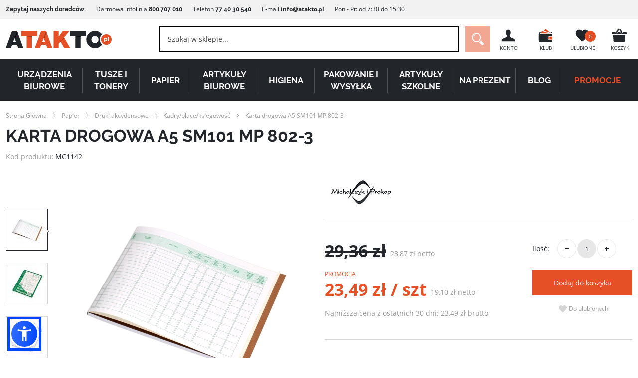

--- FILE ---
content_type: text/html; charset=UTF-8
request_url: https://atakto.pl/karta-drogowa-a5-sm101-mp-802-3
body_size: 29102
content:
<!doctype html>
<html lang="pl">
    <head prefix="og: http://ogp.me/ns# fb: http://ogp.me/ns/fb# product: http://ogp.me/ns/product#">
        <script>
    var LOCALE = 'pl\u002DPL';
    var BASE_URL = 'https\u003A\u002F\u002Fatakto.pl\u002F';
    var require = {
        'baseUrl': 'https\u003A\u002F\u002Fatakto.pl\u002Fstatic\u002Fversion1768215951\u002Ffrontend\u002FIdeacto\u002Fatakto\u002Fpl_PL'
    };</script>        <meta charset="utf-8"/>
<meta name="title" content="Karta drogowa A5 SM101 MP 802-3 - Atakto.pl"/>
<meta name="description" content="Karta drogowa SM/101 samochód osobowy na papierze offsetowym. Dwustronny druk.... Zobacz teraz!"/>
<meta name="robots" content="INDEX,FOLLOW"/>
<meta name="viewport" content="width=device-width, initial-scale=1"/>
<meta name="format-detection" content="telephone=no"/>
<meta name="msapplication-TileColor" content="#ffffff"/>
<meta name="msapplication-TileImage" content="https://atakto.pl/static/version1768215951/frontend/Ideacto/atakto/pl_PL/Magento_Theme/favicon/ms-icon-144x144.png"/>
<meta name="theme-color" content="#ffffff"/>
<title>Karta drogowa A5 SM101 MP 802-3 - Atakto.pl</title>
<link  rel="stylesheet" type="text/css"  media="all" href="https://atakto.pl/static/version1768215951/frontend/Ideacto/atakto/pl_PL/VProgs_Notification/css/styles.min.css" />
<link  rel="stylesheet" type="text/css"  media="all" href="https://atakto.pl/static/version1768215951/frontend/Ideacto/atakto/pl_PL/css/styles-m.min.css" />
<link  rel="stylesheet" type="text/css"  media="all" href="https://atakto.pl/static/version1768215951/frontend/Ideacto/atakto/pl_PL/Smartmage_InfoBar/css/info-bar.min.css" />
<link  rel="stylesheet" type="text/css"  media="all" href="https://atakto.pl/static/version1768215951/frontend/Ideacto/atakto/pl_PL/Ves_All/lib/owl.carousel/assets/owl.carousel.min.css" />
<link  rel="stylesheet" type="text/css"  media="all" href="https://atakto.pl/static/version1768215951/frontend/Ideacto/atakto/pl_PL/Ves_All/lib/bootstrap/css/bootstrap.min.css" />
<link  rel="stylesheet" type="text/css"  media="all" href="https://atakto.pl/static/version1768215951/frontend/Ideacto/atakto/pl_PL/Ves_Blog/css/font-awesome.min.css" />
<link  rel="stylesheet" type="text/css"  media="all" href="https://atakto.pl/static/version1768215951/frontend/Ideacto/atakto/pl_PL/Ves_Blog/css/styles.min.css" />
<link  rel="stylesheet" type="text/css"  media="all" href="https://atakto.pl/static/version1768215951/frontend/Ideacto/atakto/pl_PL/WaPoNe_CookieNotification/css/cookienotification.min.css" />
<link  rel="stylesheet" type="text/css"  media="all" href="https://atakto.pl/static/version1768215951/frontend/Ideacto/atakto/pl_PL/mage/gallery/gallery.min.css" />
<link  rel="stylesheet" type="text/css"  media="screen and (min-width: 768px)" href="https://atakto.pl/static/version1768215951/frontend/Ideacto/atakto/pl_PL/css/styles-l.min.css" />
<link  rel="stylesheet" type="text/css"  media="all" type="text/css" rel="stylesheet" href="https://atakto.pl/static/version1768215951/frontend/Ideacto/atakto/pl_PL/css/fonts.min.css" />
<link  rel="icon" type="image/x-icon" href="https://atakto.pl/static/version1768215951/frontend/Ideacto/atakto/pl_PL/Magento_Theme/favicon.ico" />
<link  rel="shortcut icon" type="image/x-icon" href="https://atakto.pl/static/version1768215951/frontend/Ideacto/atakto/pl_PL/Magento_Theme/favicon.ico" />
<script  type="text/javascript"  src="https://atakto.pl/static/version1768215951/frontend/Ideacto/atakto/pl_PL/requirejs/require.min.js"></script>
<script  type="text/javascript"  src="https://atakto.pl/static/version1768215951/frontend/Ideacto/atakto/pl_PL/requirejs-min-resolver.min.js"></script>
<script  type="text/javascript"  src="https://atakto.pl/static/version1768215951/frontend/Ideacto/atakto/pl_PL/mage/requirejs/mixins.min.js"></script>
<script  type="text/javascript"  src="https://atakto.pl/static/version1768215951/frontend/Ideacto/atakto/pl_PL/requirejs-config.min.js"></script>
<script  type="text/javascript"  src="https://atakto.pl/static/version1768215951/frontend/Ideacto/atakto/pl_PL/Smile_ElasticsuiteTracker/js/tracking.min.js"></script>
<link  rel="manifest" href="/manifest.json" />
<link  rel="apple-touch-icon" sizes="57x57" href="https://atakto.pl/static/version1768215951/frontend/Ideacto/atakto/pl_PL/Magento_Theme/favicon/apple-icon-57x57.png" />
<link  rel="apple-touch-icon" sizes="60x60" href="https://atakto.pl/static/version1768215951/frontend/Ideacto/atakto/pl_PL/Magento_Theme/favicon/apple-icon-60x60.png" />
<link  rel="apple-touch-icon" sizes="72x72" href="https://atakto.pl/static/version1768215951/frontend/Ideacto/atakto/pl_PL/Magento_Theme/favicon/apple-icon-72x72.png" />
<link  rel="apple-touch-icon" sizes="76x76" href="https://atakto.pl/static/version1768215951/frontend/Ideacto/atakto/pl_PL/Magento_Theme/favicon/apple-icon-76x76.png" />
<link  rel="apple-touch-icon" sizes="114x114" href="https://atakto.pl/static/version1768215951/frontend/Ideacto/atakto/pl_PL/Magento_Theme/favicon/apple-icon-114x114.png" />
<link  rel="apple-touch-icon" sizes="120x120" href="https://atakto.pl/static/version1768215951/frontend/Ideacto/atakto/pl_PL/Magento_Theme/favicon/apple-icon-120x120.png" />
<link  rel="apple-touch-icon" sizes="144x144" href="https://atakto.pl/static/version1768215951/frontend/Ideacto/atakto/pl_PL/Magento_Theme/favicon/apple-icon-144x144.png" />
<link  rel="apple-touch-icon" sizes="152x152" href="https://atakto.pl/static/version1768215951/frontend/Ideacto/atakto/pl_PL/Magento_Theme/favicon/apple-icon-152x152.png" />
<link  rel="apple-touch-icon" sizes="180x180" href="https://atakto.pl/static/version1768215951/frontend/Ideacto/atakto/pl_PL/Magento_Theme/favicon/apple-icon-180x180.png" />
<link  rel="icon" type="image/png" sizes="192x192" href="https://atakto.pl/static/version1768215951/frontend/Ideacto/atakto/pl_PL/Magento_Theme/favicon/android-icon-192x192.png" />
<link  rel="icon" type="image/png" sizes="32x32" href="https://atakto.pl/static/version1768215951/frontend/Ideacto/atakto/pl_PL/Magento_Theme/favicon/favicon-32x32.png" />
<link  rel="icon" type="image/png" sizes="96x96" href="https://atakto.pl/static/version1768215951/frontend/Ideacto/atakto/pl_PL/Magento_Theme/favicon/favicon-96x96.png" />
<link  rel="icon" type="image/png" sizes="16x16" href="https://atakto.pl/static/version1768215951/frontend/Ideacto/atakto/pl_PL/Magento_Theme/favicon/favicon-16x16.png" />
<link  rel="manifest" href="https://atakto.pl/static/version1768215951/frontend/Ideacto/atakto/pl_PL/Magento_Theme/favicon/manifest.json" />
<link  rel="canonical" href="https://atakto.pl/karta-drogowa-a5-sm101-mp-802-3" />
        
<!-- Google Tag Manager by MagePal -->
<script>window.dataLayer = window.dataLayer || [];</script>
<script type="text/x-magento-init">
    {
        "*": {
            "magepalGtmDatalayer": {
                "isCookieRestrictionModeEnabled": 0,
                "currentWebsite": 1,
                "cookieName": "user_allowed_save_cookie",
                "dataLayer": "dataLayer",
                "accountId": "GTM-PG9FNF",
                "data": [{"ecommerce":{"currencyCode":"PLN"},"pageType":"catalog_product_view","list":"detail","product":{"id":"2525","sku":"MC1142","name":"Karta drogowa A5 SM101 MP 802-3","price":"23.49","attribute_set_id":"47","path":"Karta drogowa A5 SM101 MP 802-3"}}],
                "isGdprEnabled": 0,
                "gdprOption": 0,
                "addJsInHeader": 0,
                "containerCode": ""
            }
        }
    }
</script>
<!-- End Google Tag Manager by MagePal -->
    <script type="text/x-magento-init">
        {
            "*": {
                "Magento_PageCache/js/form-key-provider": {
                    "isPaginationCacheEnabled":
                        0                }
            }
        }
    </script>


<meta property="og:title" content="Karta&#x20;drogowa&#x20;A5&#x20;SM101&#x20;MP&#x20;802-3" />
<meta property="og:description" content="Karta&#x20;drogowa&#x20;SM&#x2F;101&#x20;samoch&#xF3;d&#x20;osobowy&#x20;na&#x20;papierze&#x20;offsetowym.&#x20;Dwustronny&#x20;druk.&#x20;" />
<meta property="og:locale" content="pl_PL" />
<meta property="og:determiner" content="" />
<meta property="og:type" content="product" />
<meta property="article:author" content="Atakto.pl" />
<meta property="article:tag" content="Papier, Druki akcydensowe, Kadry/płace/księgowość, MICHALCZYK" />
<meta property="og:url" content="https://atakto.pl/karta-drogowa-a5-sm101-mp-802-3" />
<meta property="og:image" content="https://atakto.pl/media/catalog/product/cache/f2ef526df4d3f6593cb9a4bc99965aeb/i/m/image_975_4_5637247006.jpg" />
<meta property="og:image:type" content="image/jpeg" />
<meta property="og:image:width" content="500" />
<meta property="og:image:height" content="500" />
    <meta property="product:price:amount" content="23.49"/>
    <meta property="product:price:currency"
      content="PLN"/>

<meta name="twitter:title" content="Karta&#x20;drogowa&#x20;A5&#x20;SM101&#x20;MP&#x20;802-3">
<meta name="twitter:description" content="Karta&#x20;drogowa&#x20;SM&#x2F;101&#x20;samoch&#xF3;d&#x20;osobowy&#x20;na&#x20;papierze&#x20;offsetowym.&#x20;Dwustronny&#x20;druk.&#x20;">
<meta name="twitter:image" content="https://atakto.pl/media/catalog/product/cache/f2ef526df4d3f6593cb9a4bc99965aeb/i/m/image_975_4_5637247006.jpg">
<meta name="twitter:site" content="https://atakto.pl/">

<meta name="DC.Title" content="Karta&#x20;drogowa&#x20;A5&#x20;SM101&#x20;MP&#x20;802-3">
<meta name="DC.Creator" content="Atakto.pl">
<meta name="DC.Subject" content="Karta&#x20;drogowa&#x20;A5&#x20;SM101&#x20;MP&#x20;802-3">
<meta name="DC.Description" content="Karta&#x20;drogowa&#x20;SM&#x2F;101&#x20;samoch&#xF3;d&#x20;osobowy&#x20;na&#x20;papierze&#x20;offsetowym.&#x20;Dwustronny&#x20;druk.&#x20;">
<meta name="DC.Publisher" content="Atakto.pl">
<meta name="DC.Contributor" content="Atakto.pl">
<meta name="DC.Type" content="Text">
<meta name="DC.Format" content="HTML">
<meta name="DC.Identifier" content="EAN:5906858001914">
<link rel="DC.Source" href="https://atakto.pl/karta-drogowa-a5-sm101-mp-802-3">
<meta name="DC.Language" content="pl_PL">
<meta name="DC.Relation" content="MICHALCZYK">
<meta name="DC.Coverage" content="Poland">
<meta name="DC.Rights" content="Atakto.pl"><script type="application/ld+json">
    {
        "@context": "https://schema.org/",
        "@type": "Product",
        "name": "Karta drogowa A5 SM101 MP 802-3",
        "description": "Karta drogowa SM/101 samochód osobowy na papierze offsetowym. Dwustronny druk. ",
        "sku": "MC1142",
        "gtin8" : "5906858001914",
        "brand": {
            "@type": "Brand",
            "name": "MICHALCZYK"
        },
        "image" : [
            "https://atakto.pl/media/catalog/product/cache/f2ef526df4d3f6593cb9a4bc99965aeb/i/m/image_975_4_5637247006.jpg"
        ],
        "offers" :
        {
            "@type": "Offer",
            "url": "https://atakto.pl/karta-drogowa-a5-sm101-mp-802-3",
            "priceCurrency": "PLN",
            "price": "23.49",
            "availability": "https://schema.org/InStock",
            "priceValidUntil" : "2027-01-16"
        }
            }
</script>
    <script type="application/ld+json">
        {
            "@context": "https://schema.org",
            "@type": "BreadcrumbList",
            "itemListElement": [
                                                        {
                        "@type": "ListItem",
                        "position": "1",
                        "name": "Strona Główna",
                        "item": "https://atakto.pl/"
                    }
                                                        ,                    {
                        "@type": "ListItem",
                        "position": "2",
                        "name": "Papier",
                        "item": "https://atakto.pl/papier"
                    }
                                                        ,                    {
                        "@type": "ListItem",
                        "position": "3",
                        "name": "Druki akcydensowe",
                        "item": "https://atakto.pl/papier/druki-akcydensowe"
                    }
                                                        ,                    {
                        "@type": "ListItem",
                        "position": "4",
                        "name": "Kadry/płace/księgowość",
                        "item": "https://atakto.pl/papier/druki-akcydensowe/kadry-place-ksiegowosc"
                    }
                                                        ,                    {
                        "@type": "ListItem",
                        "position": "5",
                        "name": "Karta drogowa A5 SM101 MP 802-3",
                        "item": ""
                    }
                                                ]
        }
    </script>
    </head>
    <body data-container="body"
          data-mage-init='{"loaderAjax": {}, "loader": { "icon": "https://atakto.pl/static/version1768215951/frontend/Ideacto/atakto/pl_PL/images/loader-2.gif"}}'
        id="html-body" class="catalog-product-view product-karta-drogowa-a5-sm101-mp-802-3 page-layout-1column">
        
<!-- Google Tag Manager by MagePal -->
<noscript><iframe src="//www.googletagmanager.com/ns.html?id=GTM-PG9FNF"
height="0" width="0" style="display:none;visibility:hidden"></iframe></noscript>
<!-- End Google Tag Manager by MagePal -->
<script>    if (window.APP == undefined) {
        window.APP = {};
    }
    window.APP.localize = [];
    window.APP.localize['currencySymbol'] = "zł";
    window.APP.paths = [];
    window.APP.paths['baseUrl'] = "https://atakto.pl/";
    window.APP.paths['images'] = "https://atakto.pl/static/version1768215951/frontend/Ideacto/atakto/pl_PL/images";
    window.APP.translates = {};</script><script type="text/x-magento-init">
  {
    "*": {
      "js/appf": {},
      "js/additional": {}
    }
  }
</script>

<script type="text/x-magento-init">
    {
        "*": {
            "Magento_PageBuilder/js/widget-initializer": {
                "config": {"[data-content-type=\"slider\"][data-appearance=\"default\"]":{"Magento_PageBuilder\/js\/content-type\/slider\/appearance\/default\/widget":false},"[data-content-type=\"map\"]":{"Magento_PageBuilder\/js\/content-type\/map\/appearance\/default\/widget":false},"[data-content-type=\"row\"]":{"Magento_PageBuilder\/js\/content-type\/row\/appearance\/default\/widget":false},"[data-content-type=\"tabs\"]":{"Magento_PageBuilder\/js\/content-type\/tabs\/appearance\/default\/widget":false},"[data-content-type=\"slide\"]":{"Magento_PageBuilder\/js\/content-type\/slide\/appearance\/default\/widget":{"buttonSelector":".pagebuilder-slide-button","showOverlay":"hover","dataRole":"slide"}},"[data-content-type=\"banner\"]":{"Magento_PageBuilder\/js\/content-type\/banner\/appearance\/default\/widget":{"buttonSelector":".pagebuilder-banner-button","showOverlay":"hover","dataRole":"banner"}},"[data-content-type=\"buttons\"]":{"Magento_PageBuilder\/js\/content-type\/buttons\/appearance\/inline\/widget":false},"[data-content-type=\"products\"][data-appearance=\"carousel\"]":{"Magento_PageBuilder\/js\/content-type\/products\/appearance\/carousel\/widget":false}},
                "breakpoints": {"desktop":{"label":"Desktop","stage":true,"default":true,"class":"desktop-switcher","icon":"Magento_PageBuilder::css\/images\/switcher\/switcher-desktop.svg","conditions":{"min-width":"1024px"},"options":{"products":{"default":{"slidesToShow":"5"}}}},"tablet":{"conditions":{"max-width":"1024px","min-width":"768px"},"options":{"products":{"default":{"slidesToShow":"4"},"continuous":{"slidesToShow":"3"}}}},"mobile":{"label":"Mobile","stage":true,"class":"mobile-switcher","icon":"Magento_PageBuilder::css\/images\/switcher\/switcher-mobile.svg","media":"only screen and (max-width: 768px)","conditions":{"max-width":"768px","min-width":"640px"},"options":{"products":{"default":{"slidesToShow":"3"}}}},"mobile-small":{"conditions":{"max-width":"640px"},"options":{"products":{"default":{"slidesToShow":"2"},"continuous":{"slidesToShow":"1"}}}}}            }
        }
    }
</script>

<div class="cookie-status-message" id="cookie-status">
    The store will not work correctly when cookies are disabled.</div>
<script type="text&#x2F;javascript">document.querySelector("#cookie-status").style.display = "none";</script>
<script type="text/x-magento-init">
    {
        "*": {
            "cookieStatus": {}
        }
    }
</script>

<script type="text/x-magento-init">
    {
        "*": {
            "mage/cookies": {
                "expires": null,
                "path": "\u002F",
                "domain": ".atakto.pl",
                "secure": true,
                "lifetime": "86400"
            }
        }
    }
</script>
    <noscript>
        <div class="message global noscript">
            <div class="content">
                <p>
                    <strong>Wygląda na to, że JavaScript jest wyłączony w twojej przeglądarce.</strong>
                    <span>
                        By w pełni cieszyć się naszą stroną, upewnij się, że włączyłeś JavaScript w swojej przeglądarce.                    </span>
                </p>
            </div>
        </div>
    </noscript>

<script>
    window.cookiesConfig = window.cookiesConfig || {};
    window.cookiesConfig.secure = true;
</script><script>    require.config({
        map: {
            '*': {
                wysiwygAdapter: 'mage/adminhtml/wysiwyg/tiny_mce/tinymceAdapter'
            }
        }
    });</script><script>    require.config({
        paths: {
            googleMaps: 'https\u003A\u002F\u002Fmaps.googleapis.com\u002Fmaps\u002Fapi\u002Fjs\u003Fv\u003D3\u0026key\u003D'
        },
        config: {
            'Magento_PageBuilder/js/utils/map': {
                style: '',
            },
            'Magento_PageBuilder/js/content-type/map/preview': {
                apiKey: '',
                apiKeyErrorMessage: 'You\u0020must\u0020provide\u0020a\u0020valid\u0020\u003Ca\u0020href\u003D\u0027https\u003A\u002F\u002Fatakto.pl\u002Fadminhtml\u002Fsystem_config\u002Fedit\u002Fsection\u002Fcms\u002F\u0023cms_pagebuilder\u0027\u0020target\u003D\u0027_blank\u0027\u003EGoogle\u0020Maps\u0020API\u0020key\u003C\u002Fa\u003E\u0020to\u0020use\u0020a\u0020map.'
            },
            'Magento_PageBuilder/js/form/element/map': {
                apiKey: '',
                apiKeyErrorMessage: 'You\u0020must\u0020provide\u0020a\u0020valid\u0020\u003Ca\u0020href\u003D\u0027https\u003A\u002F\u002Fatakto.pl\u002Fadminhtml\u002Fsystem_config\u002Fedit\u002Fsection\u002Fcms\u002F\u0023cms_pagebuilder\u0027\u0020target\u003D\u0027_blank\u0027\u003EGoogle\u0020Maps\u0020API\u0020key\u003C\u002Fa\u003E\u0020to\u0020use\u0020a\u0020map.'
            },
        }
    });</script><script>
    require.config({
        shim: {
            'Magento_PageBuilder/js/utils/map': {
                deps: ['googleMaps']
            }
        }
    });</script><div class="page-wrapper"><header class="page-header">
<div class="ribbon">
    <div class="row">
<div class="large-12 columns">
<div class="ribbon-container__left"><strong>Zapytaj naszych doradców:</strong> Darmowa infolinia <strong>800 707 010</strong> Telefon&nbsp;<strong>77 40 30 540</strong> E-mail&nbsp;<strong><a href="mailto:info@atakto.pl" target="_blank" rel="noopener">info@atakto.pl</a></strong>&nbsp;Pon - Pt:&nbsp;od&nbsp;7:30&nbsp;do&nbsp;15:30</div>
</div>
</div></div><div class="row"><div class="header-logo">
    <a class="logo" href="https://atakto.pl/" title="Atakto">

        <svg
	        	                        viewBox="0 0 516 85"><style>.st0{fill:#e55026}.st1{fill:#a33714}.st2{fill:#22262b}.st3{fill:#06080d}</style><path class="st0" d="M177 54l6.8-18.7 6.8 18.7H177zm19.1-52.5H171l-29.5 81.2h25.1l4.4-12h25.8l4.4 12h24.6L196.1 1.5z"/><path class="st1" d="M177 54l-6.1 16.7h2.3l7.1-16.7H177zM185.8 40.8L199 9.5l-2.9-8-12.3 33.7 2 5.6z"/><path class="st0" d="M74.7 1.5v25.1h26.5v56.1h25.1V26.6h26.5V1.5H74.7z"/><path class="st2" d="M35.6 54l6.8-18.7L49.2 54H35.6zM54.7 1.5H29.5L0 82.7h25.1l4.4-12h25.8l4.4 12h24.6L54.7 1.5z"/><path class="st3" d="M35.6 54l-6.1 16.7h2.3l7-16.7h-3.2zM44.4 40.8L57.6 9.5l-2.9-8-12.3 33.8 2 5.5z"/><path d="M257.5 63.4z" fill="#22404d"/><path class="st0" d="M283.7 32.3l25.8-30.8h-32.8l-19.2 27.4V1.5h-25.1v81.2h25.1V63.4l8.9-10.7 17.3 30h29l-29-50.4z"/><path class="st1" d="M126.3 26.6h-25l25.1 4.7v-4.7z"/><path class="st2" d="M312.7 1.5v25.1h26.5v56.1h25.1V26.6h26.5V1.5h-78.1z"/><path class="st3" d="M364.3 26.6h-25l25.1 4.7v-4.7z"/><path class="st2" d="M434.9 60c-9.6 0-17.4-7.8-17.4-17.4 0-9.6 7.8-17.4 17.4-17.4 9.6 0 17.4 7.8 17.4 17.4.1 9.5-7.7 17.4-17.4 17.4zm23.2-17.5c0-9.9 4.5-18.7 11.5-24.6C461.9 7.1 449.2 0 434.9 0c-23.5 0-42.5 19-42.5 42.5s19 42.5 42.5 42.5c14.3 0 26.9-7.1 34.7-17.9-7-5.9-11.5-14.7-11.5-24.6z"/><path d="M486.9 38c-2.7 0-3.5 2.4-3.5 4.8s.9 4.7 3.6 4.7 3.5-2.3 3.5-4.7c-.1-2.4-1-4.8-3.6-4.8z" fill="#e35a39"/><path class="st0" d="M501.2 50.2h-4.1V29.6h4.1v20.6zm-13.2.4c-1.8 0-3.5-.8-4.5-2.2h-.1v7.1h-4.1V35.3h3.9v1.9h.1c1-1.6 2.6-2.3 4.4-2.3 4.7 0 6.8 3.8 6.8 8 0 4-2.2 7.7-6.5 7.7zm2.3-33.8c-14.2 0-25.8 11.5-25.8 25.8 0 14.2 11.5 25.8 25.8 25.8 14.2 0 25.8-11.5 25.8-25.8-.1-14.3-11.6-25.8-25.8-25.8z"/><path class="st1" d="M266.5 52.7l.4.6 19.1-17-2.3-4-17.2 20.4z"/></svg>

    </a>
</div><div class="header-nav"><ul><li>
    <a href="https://atakto.pl/customer/account/">
            <span>
                <svg viewBox="0 0 34 34">
                    <path class="dark" d="M17 5c4 0 5 3 5 6.5 0 4-2 5-2 6.5v1c0 3.2 11 4.7 11 8v3H3v-3c0-3.3 11-4.8 11-8v-1c0-1.5-2-2.5-2-6.5C12 8 13 5 17 5z"/>
                </svg>
            </span>
        <p>Konto</p>
    </a>
</li>    <li>
        <a href="/klub-atakto">
            <span>
                <svg width="34" height="34" id="club" viewBox="0 0 34 34">
                    <path class="dark" d="M7 12c-.6 0-1 .4-1 1s.4 1 1 1H3c0-2.2 1.8-4 4-4h.5L7 12z"/>
                    <path class="dark" d="M32 19h-6c-2.2 0-4 1.8-4 4s1.8 4 4 4h6v5H7c-2.2 0-4-1.8-4-4V14h29v5z"/>
                    <path class="orange" d="M26 20h6v6h-6c-1.7 0-3-1.3-3-3s1.3-3 3-3zm0 4c.6 0 1-.4 1-1s-.4-1-1-1-1 .4-1 1 .4 1 1 1z"/>
                    <path class="orange" d="M9.5 8L8 13h19.5z"/>
                    <path class="orange" d="M17.5 3L14 7.5 28 12z"/>
                    <path class="dark" d="M27.5 10H32v2h-2.5z"/>
                </svg>
            </span>
            <p>Klub</p>
        </a>
    </li>
<li class="link wishlist" data-bind="scope: 'wishlist'">
	<a href="https://atakto.pl/wishlist/">
        <span>
            <svg xmlns="http://www.w3.org/2000/svg" viewBox="0 0 34 34">
                <path class="dark"  d="M17 30c-1.1 0-5.4-4.1-8.5-7.5-3-3.3-5.5-5.8-5.5-10C3 8.4 6.4 5 10.5 5 13 5 15.6 6.2 17 8v22zm0 0V8c1.4-1.8 4-3 6.5-3 4.1 0 7.5 3.4 7.5 7.5 0 4.2-2.5 6.7-5.5 10-3.1 3.4-7.4 7.5-8.5 7.5z" fill="#22262b"/>
            </svg>
            <!-- ko if: wishlist().counter -->
                <i data-bind="text: wishlist().counter" id="fav-ammount" class="counter qty"></i>
            <!-- /ko -->
            <!-- ko ifnot: wishlist().counter -->
                <i id="fav-ammount">0</i>
            <!-- /ko -->
        </span>
        <p>Ulubione</p>
	</a>
</li>
<script type="text/x-magento-init">
    {
        "*": {
            "Magento_Ui/js/core/app": {
                "components": {
                    "wishlist": {
                        "component": "Magento_Wishlist/js/view/wishlist"
                    }
                }
            }
        }
    }

</script><li data-block="minicart" class="minicart-wrapper">
    <a class="action showcart" href="https://atakto.pl/checkout/cart/" data-bind="scope: 'minicart_content'">
        <span>
            <svg width="34" height="34" id="cart" viewBox="0 0 34 34">
                <path class="dark" d="M19,10l1,1.8c0.7,1.2,2.2,1.6,3.4,0.9c1-0.6,1.4-1.7,1.2-2.7H31c1.1,0,2,0.9,2,2v1c0,1.1-0.9,2-2,2H17H3 c-1.1,0-2-0.9-2-2v-1c0-1.1,0.9-2,2-2h6.3c-0.2,1,0.2,2.2,1.2,2.7c1.2,0.7,2.7,0.3,3.4-0.9l1-1.8h2H19z M17,16h13l-0.9,13.1 c-0.1,1.1-0.9,1.9-2,1.9H17H6.9c-1.1,0-1.9-0.8-2-1.9L4,16H17z M16,3.2c0.7,0.4,1,1.3,0.5,2L13,11.3c-0.4,0.7-1.3,1-2,0.5 s-1-1.3-0.5-2L14,3.8C14.4,3,15.3,2.8,16,3.2z M18,3.2c0.7-0.4,1.6-0.2,2,0.5l3.5,6.1c0.4,0.7,0.2,1.6-0.5,2s-1.6,0.2-2-0.5 l-3.5-6.1C17,4.5,17.3,3.6,18,3.2z"/>
            </svg>
            <i id="cart-ammount" class="counter qty empty" data-bind="css: { empty: !!getCartParam('summary_count') == false }, blockLoader: isLoading"><!-- ko text: getCartParam('summary_count') --><!-- /ko --></i>
        </span>
        <p>Koszyk</p>

    </a>
            <div class="block block-minicart empty"
             data-role="dropdownDialog"
             data-mage-init='{"dropdownDialog":{
                "appendTo":"[data-block=minicart]",
                "triggerTarget":".showcart",
                "timeout": "2000",
                "closeOnMouseLeave": false,
                "closeOnEscape": true,
                "triggerClass":"active",
                "parentClass":"active",
                "buttons":[]}}'>
            <div id="minicart-content-wrapper" data-bind="scope: 'minicart_content'">
                <!-- ko template: getTemplate() --><!-- /ko -->
            </div>
                    </div>
        <script>
        window.checkout = {"shoppingCartUrl":"https:\/\/atakto.pl\/checkout\/cart\/","checkoutUrl":"https:\/\/atakto.pl\/checkout\/","updateItemQtyUrl":"https:\/\/atakto.pl\/checkout\/sidebar\/updateItemQty\/","removeItemUrl":"https:\/\/atakto.pl\/checkout\/sidebar\/removeItem\/","imageTemplate":"Magento_Catalog\/product\/image_with_borders","baseUrl":"https:\/\/atakto.pl\/","minicartMaxItemsVisible":5,"websiteId":"1","maxItemsToDisplay":10,"storeId":"1","storeGroupId":"1","customerLoginUrl":"https:\/\/atakto.pl\/customer\/account\/login\/","isRedirectRequired":false,"autocomplete":"off","captcha":{"user_login":{"isCaseSensitive":false,"imageHeight":50,"imageSrc":"","refreshUrl":"https:\/\/atakto.pl\/captcha\/refresh\/","isRequired":false,"timestamp":1768559639}}};
    </script>
    <script type="text/x-magento-init">
    {
        "[data-block='minicart']": {
            "Magento_Ui/js/core/app": {"components":{"minicart_content":{"children":{"subtotal.container":{"children":{"subtotal":{"children":{"subtotal.totals":{"config":{"display_cart_subtotal_incl_tax":0,"display_cart_subtotal_excl_tax":0,"template":"Magento_Tax\/checkout\/minicart\/subtotal\/totals"},"children":{"subtotal.totals.msrp":{"component":"Magento_Msrp\/js\/view\/checkout\/minicart\/subtotal\/totals","config":{"displayArea":"minicart-subtotal-hidden","template":"Magento_Msrp\/checkout\/minicart\/subtotal\/totals"}}},"component":"Magento_Tax\/js\/view\/checkout\/minicart\/subtotal\/totals"}},"component":"uiComponent","config":{"template":"Magento_Checkout\/minicart\/subtotal"}}},"component":"uiComponent","config":{"displayArea":"subtotalContainer"}},"item.renderer":{"component":"Magento_Checkout\/js\/view\/cart-item-renderer","config":{"displayArea":"defaultRenderer","template":"Magento_Checkout\/minicart\/item\/default"},"children":{"item.image":{"component":"Magento_Catalog\/js\/view\/image","config":{"template":"Magento_Catalog\/product\/image","displayArea":"itemImage"}},"checkout.cart.item.price.sidebar":{"component":"uiComponent","config":{"template":"Magento_Checkout\/minicart\/item\/price","displayArea":"priceSidebar"}}}},"extra_info":{"component":"uiComponent","config":{"displayArea":"extraInfo"}},"promotion":{"component":"uiComponent","config":{"displayArea":"promotion"}}},"config":{"itemRenderer":{"default":"defaultRenderer","simple":"defaultRenderer","virtual":"defaultRenderer"},"template":"Magento_Checkout\/minicart\/content"},"component":"Magento_Checkout\/js\/view\/minicart"}},"types":[]}        },
        "*": {
            "Magento_Ui/js/block-loader": "https://atakto.pl/static/version1768215951/frontend/Ideacto/atakto/pl_PL/images/loader-1.gif"
        }
    }
    </script>
</li>


</ul></div><div class="header-open-nav"><a href="#" class="open-nav">
    <i>
        <svg width="32" height="21" xmlns="http://www.w3.org/2000/svg"><path d="M0 0h32v3H0V0zm0 9h32v3H0V9zm0 9h32v3H0v-3z" fill="#FFF" fill-rule="evenodd"/></svg>
    </i>
    <i class="opened"><svg xmlns="http://www.w3.org/2000/svg" viewBox="0 0 32 32"><path d="M17.5 16l5.5 5.5-1.5 1.5-5.5-5.5-5.5 5.5L9 21.5l5.5-5.5L9 10.5 10.5 9l5.5 5.5L21.5 9l1.5 1.5-5.5 5.5zM16 32C7.2 32 0 24.8 0 16S7.2 0 16 0s16 7.2 16 16-7.2 16-16 16zm0-2c7.7 0 14-6.3 14-14S23.7 2 16 2 2 8.3 2 16s6.3 14 14 14z" fill="#22262b"/></svg></i>
    <span class="h6">KATEGORIE</span>
</a></div><div class="header-search">
<form class="form minisearch" id="search_mini_form" action="https://atakto.pl/catalogsearch/result/" method="get">
    <div class="field search">
        <div class="control">
            <input id="search"
                   data-mage-init='{"quickSearch":{
                        "formSelector":"#search_mini_form",
                        "url":"https://atakto.pl/search/ajax/suggest/",
                        "destinationSelector":"#search_autocomplete"}
                   }'
                   type="text"
                   name="q"
                   value=""
                   placeholder="Szukaj w sklepie..."
                   class="input-text"
                   maxlength="128"
                   role="combobox"
                   aria-haspopup="false"
                   aria-autocomplete="both"
                   autocomplete="off"/>
            <div id="search_autocomplete" class="search-autocomplete"></div>
                    </div>
    </div>
    <div class="actions">
        <button type="button"
                class="show-search">
            <img src="https://atakto.pl/static/version1768215951/frontend/Ideacto/atakto/pl_PL/images/search-white.svg" alt="Szukaj">
        </button>
        <button type="submit"
                title="Szukaj"
                class="action search">
            <img src="https://atakto.pl/static/version1768215951/frontend/Ideacto/atakto/pl_PL/images/search-white.svg" alt="Szukaj">
        </button>
    </div>
</form></div></div>
<div class="main-navigation">
    <div class="row">
        <div class="large-12 columns">
            <nav>
                <ul>
											                                                    <li  class="level0 nav-1 category-item first level-top parent">
                                <a href="https://atakto.pl/urzadzenia-biurowe">Urządzenia biurowe</a>
								                                    <div class="inner">
										                                        <div class="row">
                                            <div class="large-3 columns mainmenus">
                                                <ul class="submenu">
													                                                        <li  class="level1 nav-1-1 category-item first">
                                                            <a href="https://atakto.pl/urzadzenia-biurowe/ladowarki"><span>Ładowarki</span></a>

															                                                                <i class="arrow"></i>
                                                                <div class="inner inner-level-2">
                                                                    <ul class="level1 nav-1-1 category-item first" >
		                                                                                                                                    </ul>
                                                                </div>
															                                                        </li>
													                                                        <li  class="level1 nav-1-2 category-item">
                                                            <a href="https://atakto.pl/urzadzenia-biurowe/wentylatory"><span>Wentylatory</span></a>

															                                                                <i class="arrow"></i>
                                                                <div class="inner inner-level-2">
                                                                    <ul class="level1 nav-1-2 category-item" >
		                                                                                                                                    </ul>
                                                                </div>
															                                                        </li>
													                                                        <li  class="level1 nav-1-3 category-item">
                                                            <a href="https://atakto.pl/urzadzenia-biurowe/niszczarki"><span>Niszczarki</span></a>

															                                                                <i class="arrow"></i>
                                                                <div class="inner inner-level-2">
                                                                    <ul class="level1 nav-1-3 category-item" >
		                                                                                                                                    </ul>
                                                                </div>
															                                                        </li>
													                                                        <li  class="level1 nav-1-4 category-item">
                                                            <a href="https://atakto.pl/urzadzenia-biurowe/olej-do-niszczarek"><span>Olej do niszczarek</span></a>

															                                                                <i class="arrow"></i>
                                                                <div class="inner inner-level-2">
                                                                    <ul class="level1 nav-1-4 category-item" >
		                                                                                                                                    </ul>
                                                                </div>
															                                                        </li>
													                                                        <li  class="level1 nav-1-5 category-item">
                                                            <a href="https://atakto.pl/urzadzenia-biurowe/oczyszczacze-powietrza"><span>Oczyszczacze powietrza</span></a>

															                                                                <i class="arrow"></i>
                                                                <div class="inner inner-level-2">
                                                                    <ul class="level1 nav-1-5 category-item" >
		                                                                                                                                    </ul>
                                                                </div>
															                                                        </li>
													                                                        <li  class="level1 nav-1-6 category-item">
                                                            <a href="https://atakto.pl/urzadzenia-biurowe/zarowki-led"><span>Żarówki LED</span></a>

															                                                                <i class="arrow"></i>
                                                                <div class="inner inner-level-2">
                                                                    <ul class="level1 nav-1-6 category-item" >
		                                                                                                                                    </ul>
                                                                </div>
															                                                        </li>
													                                                        <li  class="level1 nav-1-7 category-item">
                                                            <a href="https://atakto.pl/urzadzenia-biurowe/baterie"><span>Baterie</span></a>

															                                                                <i class="arrow"></i>
                                                                <div class="inner inner-level-2">
                                                                    <ul class="level1 nav-1-7 category-item" >
		                                                                                                                                    </ul>
                                                                </div>
															                                                        </li>
													                                                        <li  class="level1 nav-1-8 category-item">
                                                            <a href="https://atakto.pl/urzadzenia-biurowe/kalkulatory"><span>Kalkulatory</span></a>

															                                                                <i class="arrow"></i>
                                                                <div class="inner inner-level-2">
                                                                    <ul class="level1 nav-1-8 category-item" >
		                                                                                                                                    </ul>
                                                                </div>
															                                                        </li>
													                                                        <li  class="level1 nav-1-9 category-item">
                                                            <a href="https://atakto.pl/urzadzenia-biurowe/drukarki-etykiet"><span>Drukarki etykiet</span></a>

															                                                                <i class="arrow"></i>
                                                                <div class="inner inner-level-2">
                                                                    <ul class="level1 nav-1-9 category-item" >
		                                                                                                                                    </ul>
                                                                </div>
															                                                        </li>
													                                                        <li  class="level1 nav-1-10 category-item">
                                                            <a href="https://atakto.pl/urzadzenia-biurowe/laminatory"><span>Laminatory</span></a>

															                                                                <i class="arrow"></i>
                                                                <div class="inner inner-level-2">
                                                                    <ul class="level1 nav-1-10 category-item" >
		                                                                                                                                    </ul>
                                                                </div>
															                                                        </li>
													                                                        <li  class="level1 nav-1-11 category-item">
                                                            <a href="https://atakto.pl/urzadzenia-biurowe/bindownice"><span>Bindownice</span></a>

															                                                                <i class="arrow"></i>
                                                                <div class="inner inner-level-2">
                                                                    <ul class="level1 nav-1-11 category-item" >
		                                                                                                                                    </ul>
                                                                </div>
															                                                        </li>
													                                                        <li  class="level1 nav-1-12 category-item">
                                                            <a href="https://atakto.pl/urzadzenia-biurowe/trymery"><span>Trymery</span></a>

															                                                                <i class="arrow"></i>
                                                                <div class="inner inner-level-2">
                                                                    <ul class="level1 nav-1-12 category-item" >
		                                                                                                                                    </ul>
                                                                </div>
															                                                        </li>
													                                                        <li  class="level1 nav-1-13 category-item">
                                                            <a href="https://atakto.pl/urzadzenia-biurowe/gilotyny"><span>Gilotyny</span></a>

															                                                                <i class="arrow"></i>
                                                                <div class="inner inner-level-2">
                                                                    <ul class="level1 nav-1-13 category-item" >
		                                                                                                                                    </ul>
                                                                </div>
															                                                        </li>
													                                                        <li  class="level1 nav-1-14 category-item last">
                                                            <a href="https://atakto.pl/urzadzenia-biurowe/glosniki"><span>Głośniki i słuchawki</span></a>

															                                                                <i class="arrow"></i>
                                                                <div class="inner inner-level-2">
                                                                    <ul class="level1 nav-1-14 category-item last" >
		                                                                                                                                    </ul>
                                                                </div>
															                                                        </li>
													                                                </ul>
                                            </div>
                                            <div class="large-6 large-push-3 columns submenus">
																									                                                        <ul class="level1 nav-1-1 category-item first" >
															                                                        </ul>
																																						                                                        <ul class="level1 nav-1-2 category-item" >
															                                                        </ul>
																																						                                                        <ul class="level1 nav-1-3 category-item" >
															                                                        </ul>
																																						                                                        <ul class="level1 nav-1-4 category-item" >
															                                                        </ul>
																																						                                                        <ul class="level1 nav-1-5 category-item" >
															                                                        </ul>
																																						                                                        <ul class="level1 nav-1-6 category-item" >
															                                                        </ul>
																																						                                                        <ul class="level1 nav-1-7 category-item" >
															                                                        </ul>
																																						                                                        <ul class="level1 nav-1-8 category-item" >
															                                                        </ul>
																																						                                                        <ul class="level1 nav-1-9 category-item" >
															                                                        </ul>
																																						                                                        <ul class="level1 nav-1-10 category-item" >
															                                                        </ul>
																																						                                                        <ul class="level1 nav-1-11 category-item" >
															                                                        </ul>
																																						                                                        <ul class="level1 nav-1-12 category-item" >
															                                                        </ul>
																																						                                                        <ul class="level1 nav-1-13 category-item" >
															                                                        </ul>
																																						                                                        <ul class="level1 nav-1-14 category-item last" >
															                                                        </ul>
																									                                            </div>
                                            <div class="large-3 large-push-9 columns image-block">
                                                <figure class="cat-image">
                                                        <img src="" alt="">
                                                </figure>
                                            </div>
                                        </div>
                                    </div>

                                    <i class="arrow"></i>
								                            </li>
						                                                    <li  class="level0 nav-2 category-item level-top parent">
                                <a href="https://atakto.pl/tusze-i-tonery">Tusze i tonery</a>
								                                    <div class="inner">
										                                        <div class="row">
                                            <div class="large-3 columns mainmenus">
                                                <ul class="submenu">
													                                                        <li  class="level1 nav-2-1 category-item first">
                                                            <a href="https://atakto.pl/tusze-i-tonery/tusze"><span>Tusze</span></a>

															                                                                <i class="arrow"></i>
                                                                <div class="inner inner-level-2">
                                                                    <ul class="level1 nav-2-1 category-item first" >
		                                                                                                                                    </ul>
                                                                </div>
															                                                        </li>
													                                                        <li  class="level1 nav-2-2 category-item">
                                                            <a href="https://atakto.pl/tusze-i-tonery/tonery"><span>Tonery</span></a>

															                                                                <i class="arrow"></i>
                                                                <div class="inner inner-level-2">
                                                                    <ul class="level1 nav-2-2 category-item" >
		                                                                                                                                    </ul>
                                                                </div>
															                                                        </li>
													                                                        <li  class="level1 nav-2-3 category-item">
                                                            <a href="https://atakto.pl/tusze-i-tonery/bebny"><span>Bębny</span></a>

															                                                                <i class="arrow"></i>
                                                                <div class="inner inner-level-2">
                                                                    <ul class="level1 nav-2-3 category-item" >
		                                                                                                                                    </ul>
                                                                </div>
															                                                        </li>
													                                                        <li  class="level1 nav-2-4 category-item">
                                                            <a href="https://atakto.pl/tusze-i-tonery/folia-do-faksow"><span>Folia do faksów</span></a>

															                                                                <i class="arrow"></i>
                                                                <div class="inner inner-level-2">
                                                                    <ul class="level1 nav-2-4 category-item" >
		                                                                                                                                    </ul>
                                                                </div>
															                                                        </li>
													                                                        <li  class="level1 nav-2-5 category-item last">
                                                            <a href="https://atakto.pl/tusze-i-tonery/kasety-i-tasmy-maszynowe"><span>Kasety i taśmy maszynowe</span></a>

															                                                                <i class="arrow"></i>
                                                                <div class="inner inner-level-2">
                                                                    <ul class="level1 nav-2-5 category-item last" >
		                                                                                                                                    </ul>
                                                                </div>
															                                                        </li>
													                                                </ul>
                                            </div>
                                            <div class="large-6 large-push-3 columns submenus">
																									                                                        <ul class="level1 nav-2-1 category-item first" >
															                                                        </ul>
																																						                                                        <ul class="level1 nav-2-2 category-item" >
															                                                        </ul>
																																						                                                        <ul class="level1 nav-2-3 category-item" >
															                                                        </ul>
																																						                                                        <ul class="level1 nav-2-4 category-item" >
															                                                        </ul>
																																						                                                        <ul class="level1 nav-2-5 category-item last" >
															                                                        </ul>
																									                                            </div>
                                            <div class="large-3 large-push-9 columns image-block">
                                                <figure class="cat-image">
                                                        <img src="" alt="">
                                                </figure>
                                            </div>
                                        </div>
                                    </div>

                                    <i class="arrow"></i>
								                            </li>
						                                                    <li  class="level0 nav-3 category-item level-top parent">
                                <a href="https://atakto.pl/papier">Papier</a>
								                                    <div class="inner">
										                                        <div class="row">
                                            <div class="large-3 columns mainmenus">
                                                <ul class="submenu">
													                                                        <li  class="level1 nav-3-1 category-item first">
                                                            <a href="https://atakto.pl/papier/papiery-uniwersalne-biale"><span>Papiery uniwersalne białe</span></a>

															                                                                <i class="arrow"></i>
                                                                <div class="inner inner-level-2">
                                                                    <ul class="level1 nav-3-1 category-item first" >
		                                                                                                                                    </ul>
                                                                </div>
															                                                        </li>
													                                                        <li  class="level1 nav-3-2 category-item">
                                                            <a href="https://atakto.pl/papier/papiery-specjalistyczne"><span>Papiery specjalistyczne</span></a>

															                                                                <i class="arrow"></i>
                                                                <div class="inner inner-level-2">
                                                                    <ul class="level1 nav-3-2 category-item" >
		                                                                                                                                    </ul>
                                                                </div>
															                                                        </li>
													                                                        <li  class="level1 nav-3-3 category-item">
                                                            <a href="https://atakto.pl/papier/papiery-kolorowe"><span>Papiery kolorowe</span></a>

															                                                                <i class="arrow"></i>
                                                                <div class="inner inner-level-2">
                                                                    <ul class="level1 nav-3-3 category-item" >
		                                                                                                                                    </ul>
                                                                </div>
															                                                        </li>
													                                                        <li  class="level1 nav-3-4 category-item">
                                                            <a href="https://atakto.pl/papier/papiery-komputerowe"><span>Papiery komputerowe</span></a>

															                                                                <i class="arrow"></i>
                                                                <div class="inner inner-level-2">
                                                                    <ul class="level1 nav-3-4 category-item" >
		                                                                                                                                    </ul>
                                                                </div>
															                                                        </li>
													                                                        <li  class="level1 nav-3-5 category-item">
                                                            <a href="https://atakto.pl/papier/rolki-do-kas-fiskalnych-i-faxow"><span>Rolki do kas fiskalnych i faxów</span></a>

															                                                                <i class="arrow"></i>
                                                                <div class="inner inner-level-2">
                                                                    <ul class="level1 nav-3-5 category-item" >
		                                                                                                                                    </ul>
                                                                </div>
															                                                        </li>
													                                                        <li  class="level1 nav-3-6 category-item">
                                                            <a href="https://atakto.pl/papier/papier-ozdobny"><span>Papier ozdobny</span></a>

															                                                                <i class="arrow"></i>
                                                                <div class="inner inner-level-2">
                                                                    <ul class="level1 nav-3-6 category-item" >
		                                                                                                                                    </ul>
                                                                </div>
															                                                        </li>
													                                                        <li  class="level1 nav-3-7 category-item">
                                                            <a href="https://atakto.pl/papier/kartony-kolorowe"><span>Kartony kolorowe</span></a>

															                                                                <i class="arrow"></i>
                                                                <div class="inner inner-level-2">
                                                                    <ul class="level1 nav-3-7 category-item" >
		                                                                                                                                    </ul>
                                                                </div>
															                                                        </li>
													                                                        <li  class="level1 nav-3-8 category-item">
                                                            <a href="https://atakto.pl/papier/dyplomy"><span>Dyplomy</span></a>

															                                                                <i class="arrow"></i>
                                                                <div class="inner inner-level-2">
                                                                    <ul class="level1 nav-3-8 category-item" >
		                                                                                                                                    </ul>
                                                                </div>
															                                                        </li>
													                                                        <li  class="level1 nav-3-9 category-item">
                                                            <a href="https://atakto.pl/papier/okladki"><span>Okładki</span></a>

															                                                                <i class="arrow"></i>
                                                                <div class="inner inner-level-2">
                                                                    <ul class="level1 nav-3-9 category-item" >
		                                                                                                                                    </ul>
                                                                </div>
															                                                        </li>
													                                                        <li  class="level1 nav-3-10 category-item">
                                                            <a href="https://atakto.pl/papier/papiery-fotograficzne"><span>Papiery fotograficzne i folie</span></a>

															                                                                <i class="arrow"></i>
                                                                <div class="inner inner-level-2">
                                                                    <ul class="level1 nav-3-10 category-item" >
		                                                                                                                                    </ul>
                                                                </div>
															                                                        </li>
													                                                        <li  class="level1 nav-3-11 category-item">
                                                            <a href="https://atakto.pl/papier/kalki"><span>Kalki</span></a>

															                                                                <i class="arrow"></i>
                                                                <div class="inner inner-level-2">
                                                                    <ul class="level1 nav-3-11 category-item" >
		                                                                                                                                    </ul>
                                                                </div>
															                                                        </li>
													                                                        <li  class="level1 nav-3-12 category-item">
                                                            <a href="https://atakto.pl/papier/papier-pakowy-i-tektury"><span>Papier pakowy i tektury</span></a>

															                                                                <i class="arrow"></i>
                                                                <div class="inner inner-level-2">
                                                                    <ul class="level1 nav-3-12 category-item" >
		                                                                                                                                    </ul>
                                                                </div>
															                                                        </li>
													                                                        <li  class="level1 nav-3-13 category-item last parent">
                                                            <a href="https://atakto.pl/papier/druki-akcydensowe"><span>Druki akcydensowe</span></a>

															                                                                <i class="arrow"></i>
                                                                <div class="inner inner-level-2">
                                                                    <ul class="level1 nav-3-13 category-item last parent" >
		                                                                			                                                                                                                                                <li  class="level2 nav-3-13-1 category-item first">
                                                                                    <a href="https://atakto.pl/papier/druki-akcydensowe/obrot-towarowy"><span>Obrót towarowy</span></a>
                                                                                </li>
			                                                                                                                                                <li  class="level2 nav-3-13-2 category-item">
                                                                                    <a href="https://atakto.pl/papier/druki-akcydensowe/gospodarka-magazynowo-materialowa"><span>Gospodarka magazynowo-materiałowa</span></a>
                                                                                </li>
			                                                                                                                                                <li  class="level2 nav-3-13-3 category-item">
                                                                                    <a href="https://atakto.pl/papier/druki-akcydensowe/kadry-place-ksiegowosc"><span>Kadry/płace/księgowość</span></a>
                                                                                </li>
			                                                                                                                                                <li  class="level2 nav-3-13-4 category-item last">
                                                                                    <a href="https://atakto.pl/papier/druki-akcydensowe/ksiazki-i-rejestry"><span>Książki i rejestry</span></a>
                                                                                </li>
			                                                                		                                                                                                                                    </ul>
                                                                </div>
															                                                        </li>
													                                                </ul>
                                            </div>
                                            <div class="large-6 large-push-3 columns submenus">
																									                                                        <ul class="level1 nav-3-1 category-item first" >
															                                                        </ul>
																																						                                                        <ul class="level1 nav-3-2 category-item" >
															                                                        </ul>
																																						                                                        <ul class="level1 nav-3-3 category-item" >
															                                                        </ul>
																																						                                                        <ul class="level1 nav-3-4 category-item" >
															                                                        </ul>
																																						                                                        <ul class="level1 nav-3-5 category-item" >
															                                                        </ul>
																																						                                                        <ul class="level1 nav-3-6 category-item" >
															                                                        </ul>
																																						                                                        <ul class="level1 nav-3-7 category-item" >
															                                                        </ul>
																																						                                                        <ul class="level1 nav-3-8 category-item" >
															                                                        </ul>
																																						                                                        <ul class="level1 nav-3-9 category-item" >
															                                                        </ul>
																																						                                                        <ul class="level1 nav-3-10 category-item" >
															                                                        </ul>
																																						                                                        <ul class="level1 nav-3-11 category-item" >
															                                                        </ul>
																																						                                                        <ul class="level1 nav-3-12 category-item" >
															                                                        </ul>
																																						                                                        <ul class="level1 nav-3-13 category-item last parent" >
																															                                                                    <li  class="level2 nav-3-13-1 category-item first">
                                                                        <a href="https://atakto.pl/papier/druki-akcydensowe/obrot-towarowy"><span>Obrót towarowy</span></a>
                                                                    </li>
																                                                                    <li  class="level2 nav-3-13-2 category-item">
                                                                        <a href="https://atakto.pl/papier/druki-akcydensowe/gospodarka-magazynowo-materialowa"><span>Gospodarka magazynowo-materiałowa</span></a>
                                                                    </li>
																                                                                    <li  class="level2 nav-3-13-3 category-item">
                                                                        <a href="https://atakto.pl/papier/druki-akcydensowe/kadry-place-ksiegowosc"><span>Kadry/płace/księgowość</span></a>
                                                                    </li>
																                                                                    <li  class="level2 nav-3-13-4 category-item last">
                                                                        <a href="https://atakto.pl/papier/druki-akcydensowe/ksiazki-i-rejestry"><span>Książki i rejestry</span></a>
                                                                    </li>
																															                                                        </ul>
																									                                            </div>
                                            <div class="large-3 large-push-9 columns image-block">
                                                <figure class="cat-image">
                                                        <img src="" alt="">
                                                </figure>
                                            </div>
                                        </div>
                                    </div>

                                    <i class="arrow"></i>
								                            </li>
						                                                    <li  class="level0 nav-4 category-item level-top parent">
                                <a href="https://atakto.pl/artykuly-biurowe">Artykuły biurowe</a>
								                                    <div class="inner">
										                                        <div class="row">
                                            <div class="large-3 columns mainmenus">
                                                <ul class="submenu">
													                                                        <li  class="level1 nav-4-1 category-item first parent">
                                                            <a href="https://atakto.pl/artykuly-biurowe/wyposazenie-biur"><span>Wyposażenie biur</span></a>

															                                                                <i class="arrow"></i>
                                                                <div class="inner inner-level-2">
                                                                    <ul class="level1 nav-4-1 category-item first parent" >
		                                                                			                                                                                                                                                <li  class="level2 nav-4-1-1 category-item first">
                                                                                    <a href="https://atakto.pl/artykuly-biurowe/wyposazenie-biur/lampki-biurowe"><span>Lampki biurowe</span></a>
                                                                                </li>
			                                                                                                                                                <li  class="level2 nav-4-1-2 category-item">
                                                                                    <a href="https://atakto.pl/artykuly-biurowe/wyposazenie-biur/apteczki"><span>Apteczki</span></a>
                                                                                </li>
			                                                                                                                                                <li  class="level2 nav-4-1-3 category-item">
                                                                                    <a href="https://atakto.pl/artykuly-biurowe/wyposazenie-biur/kubki"><span>Kubki, butelki i termosy</span></a>
                                                                                </li>
			                                                                                                                                                <li  class="level2 nav-4-1-4 category-item">
                                                                                    <a href="https://atakto.pl/artykuly-biurowe/wyposazenie-biur/wentylatory"><span>Wentylatory</span></a>
                                                                                </li>
			                                                                                                                                                <li  class="level2 nav-4-1-5 category-item">
                                                                                    <a href="https://atakto.pl/artykuly-biurowe/wyposazenie-biur/krzesla"><span>Krzesła</span></a>
                                                                                </li>
			                                                                                                                                                <li  class="level2 nav-4-1-6 category-item">
                                                                                    <a href="https://atakto.pl/artykuly-biurowe/wyposazenie-biur/kasetki"><span>Kasetki</span></a>
                                                                                </li>
			                                                                                                                                                <li  class="level2 nav-4-1-7 category-item">
                                                                                    <a href="https://atakto.pl/artykuly-biurowe/wyposazenie-biur/tabliczki-informacyjne"><span>Tabliczki i naklejki informacyjne</span></a>
                                                                                </li>
			                                                                                                                                                <li  class="level2 nav-4-1-8 category-item">
                                                                                    <a href="https://atakto.pl/artykuly-biurowe/wyposazenie-biur/zegary"><span>Zegary</span></a>
                                                                                </li>
			                                                                                                                                                <li  class="level2 nav-4-1-9 category-item">
                                                                                    <a href="https://atakto.pl/artykuly-biurowe/wyposazenie-biur/pojemniki-i-organizery"><span>Pojemniki i organizery</span></a>
                                                                                </li>
			                                                                                                                                                <li  class="level2 nav-4-1-10 category-item">
                                                                                    <a href="https://atakto.pl/artykuly-biurowe/wyposazenie-biur/wieszaki"><span>Wieszaki</span></a>
                                                                                </li>
			                                                                                                                                                <li  class="level2 nav-4-1-11 category-item">
                                                                                    <a href="https://atakto.pl/artykuly-biurowe/wyposazenie-biur/szafki-na-klucze"><span>Szafki na klucze</span></a>
                                                                                </li>
			                                                                                                                                                <li  class="level2 nav-4-1-12 category-item">
                                                                                    <a href="https://atakto.pl/artykuly-biurowe/wyposazenie-biur/akcesoria-do-szafek"><span>Akcesoria do szafek</span></a>
                                                                                </li>
			                                                                                                                                                <li  class="level2 nav-4-1-13 category-item">
                                                                                    <a href="https://atakto.pl/artykuly-biurowe/wyposazenie-biur/kosze"><span>Kosze</span></a>
                                                                                </li>
			                                                                                                                                                <li  class="level2 nav-4-1-14 category-item">
                                                                                    <a href="https://atakto.pl/artykuly-biurowe/wyposazenie-biur/czajniki-i-ekspresy"><span>Czajniki i ekspresy</span></a>
                                                                                </li>
			                                                                                                                                                <li  class="level2 nav-4-1-15 category-item last">
                                                                                    <a href="https://atakto.pl/artykuly-biurowe/wyposazenie-biur/zarowki-led"><span>Żarówki LED</span></a>
                                                                                </li>
			                                                                		                                                                                                                                    </ul>
                                                                </div>
															                                                        </li>
													                                                        <li  class="level1 nav-4-2 category-item parent">
                                                            <a href="https://atakto.pl/artykuly-biurowe/etykiety-i-maszyny-do-oznaczania"><span>Etykiety i maszyny do oznaczania</span></a>

															                                                                <i class="arrow"></i>
                                                                <div class="inner inner-level-2">
                                                                    <ul class="level1 nav-4-2 category-item parent" >
		                                                                			                                                                                                                                                <li  class="level2 nav-4-2-1 category-item first">
                                                                                    <a href="https://atakto.pl/artykuly-biurowe/etykiety-i-maszyny-do-oznaczania/drukarki-etykiet"><span>Drukarki etykiet</span></a>
                                                                                </li>
			                                                                                                                                                <li  class="level2 nav-4-2-2 category-item">
                                                                                    <a href="https://atakto.pl/artykuly-biurowe/etykiety-i-maszyny-do-oznaczania/etykiety-samoprzylepne"><span>Etykiety samoprzylepne</span></a>
                                                                                </li>
			                                                                                                                                                <li  class="level2 nav-4-2-3 category-item last">
                                                                                    <a href="https://atakto.pl/artykuly-biurowe/etykiety-i-maszyny-do-oznaczania/tasmy-do-drukarek-etykiet"><span>Taśmy do drukarek etykiet</span></a>
                                                                                </li>
			                                                                		                                                                                                                                    </ul>
                                                                </div>
															                                                        </li>
													                                                        <li  class="level1 nav-4-3 category-item parent">
                                                            <a href="https://atakto.pl/artykuly-biurowe/artykuly-papiernicze"><span>Artykuły papiernicze</span></a>

															                                                                <i class="arrow"></i>
                                                                <div class="inner inner-level-2">
                                                                    <ul class="level1 nav-4-3 category-item parent" >
		                                                                			                                                                                                                                                <li  class="level2 nav-4-3-1 category-item first">
                                                                                    <a href="https://atakto.pl/artykuly-biurowe/artykuly-papiernicze/koperty"><span>Koperty</span></a>
                                                                                </li>
			                                                                                                                                                <li  class="level2 nav-4-3-2 category-item">
                                                                                    <a href="https://atakto.pl/artykuly-biurowe/artykuly-papiernicze/bloki-notatnikowe"><span>Bloki notatnikowe</span></a>
                                                                                </li>
			                                                                                                                                                <li  class="level2 nav-4-3-3 category-item">
                                                                                    <a href="https://atakto.pl/artykuly-biurowe/artykuly-papiernicze/bruliony"><span>Bruliony</span></a>
                                                                                </li>
			                                                                                                                                                <li  class="level2 nav-4-3-4 category-item">
                                                                                    <a href="https://atakto.pl/artykuly-biurowe/artykuly-papiernicze/zeszyty"><span>Zeszyty</span></a>
                                                                                </li>
			                                                                                                                                                <li  class="level2 nav-4-3-5 category-item">
                                                                                    <a href="https://atakto.pl/artykuly-biurowe/artykuly-papiernicze/kolonotatniki"><span>Kołonotatniki</span></a>
                                                                                </li>
			                                                                                                                                                <li  class="level2 nav-4-3-6 category-item">
                                                                                    <a href="https://atakto.pl/artykuly-biurowe/artykuly-papiernicze/kostki-biurowe"><span>Kostki biurowe</span></a>
                                                                                </li>
			                                                                                                                                                <li  class="level2 nav-4-3-7 category-item">
                                                                                    <a href="https://atakto.pl/artykuly-biurowe/artykuly-papiernicze/karteczki-samoprzylepne"><span>Karteczki samoprzylepne</span></a>
                                                                                </li>
			                                                                                                                                                <li  class="level2 nav-4-3-8 category-item">
                                                                                    <a href="https://atakto.pl/artykuly-biurowe/artykuly-papiernicze/zakladki-indeksujace"><span>Zakładki indeksujące</span></a>
                                                                                </li>
			                                                                                                                                                <li  class="level2 nav-4-3-9 category-item">
                                                                                    <a href="https://atakto.pl/artykuly-biurowe/artykuly-papiernicze/skorowidze-i-notesy"><span>Skorowidze i notesy</span></a>
                                                                                </li>
			                                                                                                                                                <li  class="level2 nav-4-3-10 category-item last">
                                                                                    <a href="https://atakto.pl/artykuly-biurowe/artykuly-papiernicze/kolorowanki-dla-doroslych-mandale"><span>Kolorowanki dla dorosłych, mandale</span></a>
                                                                                </li>
			                                                                		                                                                                                                                    </ul>
                                                                </div>
															                                                        </li>
													                                                        <li  class="level1 nav-4-4 category-item parent">
                                                            <a href="https://atakto.pl/artykuly-biurowe/przybory-do-pisania-i-korygowania"><span>Przybory do pisania i korygowania</span></a>

															                                                                <i class="arrow"></i>
                                                                <div class="inner inner-level-2">
                                                                    <ul class="level1 nav-4-4 category-item parent" >
		                                                                			                                                                                                                                                <li  class="level2 nav-4-4-1 category-item first">
                                                                                    <a href="https://atakto.pl/artykuly-biurowe/przybory-do-pisania-i-korygowania/piora-wieczne"><span>Pióra wieczne</span></a>
                                                                                </li>
			                                                                                                                                                <li  class="level2 nav-4-4-2 category-item">
                                                                                    <a href="https://atakto.pl/artykuly-biurowe/przybory-do-pisania-i-korygowania/dlugopisy"><span>Długopisy</span></a>
                                                                                </li>
			                                                                                                                                                <li  class="level2 nav-4-4-3 category-item">
                                                                                    <a href="https://atakto.pl/artykuly-biurowe/przybory-do-pisania-i-korygowania/piora-kulkowe"><span>Pióra kulkowe</span></a>
                                                                                </li>
			                                                                                                                                                <li  class="level2 nav-4-4-4 category-item">
                                                                                    <a href="https://atakto.pl/artykuly-biurowe/przybory-do-pisania-i-korygowania/cienkopisy"><span>Cienkopisy</span></a>
                                                                                </li>
			                                                                                                                                                <li  class="level2 nav-4-4-5 category-item">
                                                                                    <a href="https://atakto.pl/artykuly-biurowe/przybory-do-pisania-i-korygowania/foliopisy"><span>Foliopisy</span></a>
                                                                                </li>
			                                                                                                                                                <li  class="level2 nav-4-4-6 category-item">
                                                                                    <a href="https://atakto.pl/artykuly-biurowe/przybory-do-pisania-i-korygowania/wklady"><span>Wkłady</span></a>
                                                                                </li>
			                                                                                                                                                <li  class="level2 nav-4-4-7 category-item">
                                                                                    <a href="https://atakto.pl/artykuly-biurowe/przybory-do-pisania-i-korygowania/zakreslacze"><span>Zakreślacze</span></a>
                                                                                </li>
			                                                                                                                                                <li  class="level2 nav-4-4-8 category-item">
                                                                                    <a href="https://atakto.pl/artykuly-biurowe/przybory-do-pisania-i-korygowania/markery"><span>Markery</span></a>
                                                                                </li>
			                                                                                                                                                <li  class="level2 nav-4-4-9 category-item">
                                                                                    <a href="https://atakto.pl/artykuly-biurowe/przybory-do-pisania-i-korygowania/olowki"><span>Ołówki</span></a>
                                                                                </li>
			                                                                                                                                                <li  class="level2 nav-4-4-10 category-item">
                                                                                    <a href="https://atakto.pl/artykuly-biurowe/przybory-do-pisania-i-korygowania/grafit"><span>Grafit</span></a>
                                                                                </li>
			                                                                                                                                                <li  class="level2 nav-4-4-11 category-item">
                                                                                    <a href="https://atakto.pl/artykuly-biurowe/przybory-do-pisania-i-korygowania/gumki"><span>Gumki</span></a>
                                                                                </li>
			                                                                                                                                                <li  class="level2 nav-4-4-12 category-item">
                                                                                    <a href="https://atakto.pl/artykuly-biurowe/przybory-do-pisania-i-korygowania/temperowki"><span>Temperówki</span></a>
                                                                                </li>
			                                                                                                                                                <li  class="level2 nav-4-4-13 category-item">
                                                                                    <a href="https://atakto.pl/artykuly-biurowe/przybory-do-pisania-i-korygowania/korektory"><span>Korektory</span></a>
                                                                                </li>
			                                                                                                                                                <li  class="level2 nav-4-4-14 category-item">
                                                                                    <a href="https://atakto.pl/artykuly-biurowe/przybory-do-pisania-i-korygowania/linijki"><span>Linijki</span></a>
                                                                                </li>
			                                                                                                                                                <li  class="level2 nav-4-4-15 category-item">
                                                                                    <a href="https://atakto.pl/artykuly-biurowe/przybory-do-pisania-i-korygowania/zestawy-do-pisania"><span>Zestawy do pisania</span></a>
                                                                                </li>
			                                                                                                                                                <li  class="level2 nav-4-4-16 category-item">
                                                                                    <a href="https://atakto.pl/artykuly-biurowe/przybory-do-pisania-i-korygowania/ekskluzywne-przybory-do-pisania"><span>Ekskluzywne przybory do pisania</span></a>
                                                                                </li>
			                                                                                                                                                <li  class="level2 nav-4-4-17 category-item last">
                                                                                    <a href="https://atakto.pl/artykuly-biurowe/przybory-do-pisania-i-korygowania/piora-ingenuity"><span>Pióra Ingenuity</span></a>
                                                                                </li>
			                                                                		                                                                                                                                    </ul>
                                                                </div>
															                                                        </li>
													                                                        <li  class="level1 nav-4-5 category-item parent">
                                                            <a href="https://atakto.pl/artykuly-biurowe/akcesoria-biurowe"><span>Akcesoria biurowe</span></a>

															                                                                <i class="arrow"></i>
                                                                <div class="inner inner-level-2">
                                                                    <ul class="level1 nav-4-5 category-item parent" >
		                                                                			                                                                                                                                                <li  class="level2 nav-4-5-1 category-item first">
                                                                                    <a href="https://atakto.pl/artykuly-biurowe/akcesoria-biurowe/pieczatki"><span>Pieczątki</span></a>
                                                                                </li>
			                                                                                                                                                <li  class="level2 nav-4-5-2 category-item">
                                                                                    <a href="https://atakto.pl/artykuly-biurowe/akcesoria-biurowe/zszywacze"><span>Zszywacze</span></a>
                                                                                </li>
			                                                                                                                                                <li  class="level2 nav-4-5-3 category-item">
                                                                                    <a href="https://atakto.pl/artykuly-biurowe/akcesoria-biurowe/zszywki"><span>Zszywki</span></a>
                                                                                </li>
			                                                                                                                                                <li  class="level2 nav-4-5-4 category-item">
                                                                                    <a href="https://atakto.pl/artykuly-biurowe/akcesoria-biurowe/rozszywacze"><span>Rozszywacze</span></a>
                                                                                </li>
			                                                                                                                                                <li  class="level2 nav-4-5-5 category-item">
                                                                                    <a href="https://atakto.pl/artykuly-biurowe/akcesoria-biurowe/dziurkacze"><span>Dziurkacze</span></a>
                                                                                </li>
			                                                                                                                                                <li  class="level2 nav-4-5-6 category-item">
                                                                                    <a href="https://atakto.pl/artykuly-biurowe/akcesoria-biurowe/nozyczki-biurowe"><span>Nożyczki biurowe</span></a>
                                                                                </li>
			                                                                                                                                                <li  class="level2 nav-4-5-7 category-item">
                                                                                    <a href="https://atakto.pl/artykuly-biurowe/akcesoria-biurowe/nozyki"><span>Nożyki</span></a>
                                                                                </li>
			                                                                                                                                                <li  class="level2 nav-4-5-8 category-item">
                                                                                    <a href="https://atakto.pl/artykuly-biurowe/akcesoria-biurowe/sznurki"><span>Sznurki</span></a>
                                                                                </li>
			                                                                                                                                                <li  class="level2 nav-4-5-9 category-item">
                                                                                    <a href="https://atakto.pl/artykuly-biurowe/akcesoria-biurowe/folia-stretch"><span>Folia stretch</span></a>
                                                                                </li>
			                                                                                                                                                <li  class="level2 nav-4-5-10 category-item">
                                                                                    <a href="https://atakto.pl/artykuly-biurowe/akcesoria-biurowe/tasmy-klejace"><span>Taśmy klejące</span></a>
                                                                                </li>
			                                                                                                                                                <li  class="level2 nav-4-5-11 category-item">
                                                                                    <a href="https://atakto.pl/artykuly-biurowe/akcesoria-biurowe/dyspensery"><span>Dyspensery</span></a>
                                                                                </li>
			                                                                                                                                                <li  class="level2 nav-4-5-12 category-item">
                                                                                    <a href="https://atakto.pl/artykuly-biurowe/akcesoria-biurowe/oklejarki"><span>Oklejarki</span></a>
                                                                                </li>
			                                                                                                                                                <li  class="level2 nav-4-5-13 category-item">
                                                                                    <a href="https://atakto.pl/artykuly-biurowe/akcesoria-biurowe/kleje"><span>Kleje</span></a>
                                                                                </li>
			                                                                                                                                                <li  class="level2 nav-4-5-14 category-item">
                                                                                    <a href="https://atakto.pl/artykuly-biurowe/akcesoria-biurowe/spinacze"><span>Spinacze</span></a>
                                                                                </li>
			                                                                                                                                                <li  class="level2 nav-4-5-15 category-item">
                                                                                    <a href="https://atakto.pl/artykuly-biurowe/akcesoria-biurowe/klipy"><span>Klipy</span></a>
                                                                                </li>
			                                                                                                                                                <li  class="level2 nav-4-5-16 category-item">
                                                                                    <a href="https://atakto.pl/artykuly-biurowe/akcesoria-biurowe/pinezki-i-szpilki"><span>Pinezki i szpilki</span></a>
                                                                                </li>
			                                                                                                                                                <li  class="level2 nav-4-5-17 category-item">
                                                                                    <a href="https://atakto.pl/artykuly-biurowe/akcesoria-biurowe/identyfikatory"><span>Identyfikatory i akcesoria</span></a>
                                                                                </li>
			                                                                                                                                                <li  class="level2 nav-4-5-18 category-item">
                                                                                    <a href="https://atakto.pl/artykuly-biurowe/akcesoria-biurowe/gumki-recepturki"><span>Gumki recepturki</span></a>
                                                                                </li>
			                                                                                                                                                <li  class="level2 nav-4-5-19 category-item last">
                                                                                    <a href="https://atakto.pl/artykuly-biurowe/akcesoria-biurowe/zwilzacze"><span>Zwilżacze</span></a>
                                                                                </li>
			                                                                		                                                                                                                                    </ul>
                                                                </div>
															                                                        </li>
													                                                        <li  class="level1 nav-4-6 category-item parent">
                                                            <a href="https://atakto.pl/artykuly-biurowe/archiwizacja-dokumentow"><span>Archiwizacja dokumentów</span></a>

															                                                                <i class="arrow"></i>
                                                                <div class="inner inner-level-2">
                                                                    <ul class="level1 nav-4-6 category-item parent" >
		                                                                			                                                                                                                                                <li  class="level2 nav-4-6-1 category-item first">
                                                                                    <a href="https://atakto.pl/artykuly-biurowe/archiwizacja-dokumentow/segregatory"><span>Segregatory</span></a>
                                                                                </li>
			                                                                                                                                                <li  class="level2 nav-4-6-2 category-item">
                                                                                    <a href="https://atakto.pl/artykuly-biurowe/archiwizacja-dokumentow/przekladki"><span>Przekładki</span></a>
                                                                                </li>
			                                                                                                                                                <li  class="level2 nav-4-6-3 category-item">
                                                                                    <a href="https://atakto.pl/artykuly-biurowe/archiwizacja-dokumentow/koszulki"><span>Koszulki</span></a>
                                                                                </li>
			                                                                                                                                                <li  class="level2 nav-4-6-4 category-item">
                                                                                    <a href="https://atakto.pl/artykuly-biurowe/archiwizacja-dokumentow/ofertowki"><span>Ofertówki</span></a>
                                                                                </li>
			                                                                                                                                                <li  class="level2 nav-4-6-5 category-item">
                                                                                    <a href="https://atakto.pl/artykuly-biurowe/archiwizacja-dokumentow/skoroszyty"><span>Skoroszyty</span></a>
                                                                                </li>
			                                                                                                                                                <li  class="level2 nav-4-6-6 category-item">
                                                                                    <a href="https://atakto.pl/artykuly-biurowe/archiwizacja-dokumentow/albumy-ofertowe"><span>Albumy ofertowe</span></a>
                                                                                </li>
			                                                                                                                                                <li  class="level2 nav-4-6-7 category-item">
                                                                                    <a href="https://atakto.pl/artykuly-biurowe/archiwizacja-dokumentow/teczki"><span>Teczki</span></a>
                                                                                </li>
			                                                                                                                                                <li  class="level2 nav-4-6-8 category-item">
                                                                                    <a href="https://atakto.pl/artykuly-biurowe/archiwizacja-dokumentow/deski-i-teczki-z-klipem"><span>Deski i teczki z klipem</span></a>
                                                                                </li>
			                                                                                                                                                <li  class="level2 nav-4-6-9 category-item">
                                                                                    <a href="https://atakto.pl/artykuly-biurowe/archiwizacja-dokumentow/pudla-archiwizacyjne"><span>Pudła archiwizacyjne</span></a>
                                                                                </li>
			                                                                                                                                                <li  class="level2 nav-4-6-10 category-item">
                                                                                    <a href="https://atakto.pl/artykuly-biurowe/archiwizacja-dokumentow/klipsy-archiwizacyjne"><span>Klipsy archiwizacyjne</span></a>
                                                                                </li>
			                                                                                                                                                <li  class="level2 nav-4-6-11 category-item">
                                                                                    <a href="https://atakto.pl/artykuly-biurowe/archiwizacja-dokumentow/systemy-archiwizacyjne"><span>Systemy archiwizacyjne</span></a>
                                                                                </li>
			                                                                                                                                                <li  class="level2 nav-4-6-12 category-item">
                                                                                    <a href="https://atakto.pl/artykuly-biurowe/archiwizacja-dokumentow/pojemniki-na-czasopisma"><span>Pojemniki na czasopisma</span></a>
                                                                                </li>
			                                                                                                                                                <li  class="level2 nav-4-6-13 category-item">
                                                                                    <a href="https://atakto.pl/artykuly-biurowe/archiwizacja-dokumentow/teczki-do-podpisu"><span>Teczki do podpisu</span></a>
                                                                                </li>
			                                                                                                                                                <li  class="level2 nav-4-6-14 category-item">
                                                                                    <a href="https://atakto.pl/artykuly-biurowe/archiwizacja-dokumentow/ksiazki-korespondencyjne"><span>Książki korespondencyjne</span></a>
                                                                                </li>
			                                                                                                                                                <li  class="level2 nav-4-6-15 category-item">
                                                                                    <a href="https://atakto.pl/artykuly-biurowe/archiwizacja-dokumentow/teczki-akt-osobowych"><span>Teczki i segregatory do akt osobowych</span></a>
                                                                                </li>
			                                                                                                                                                <li  class="level2 nav-4-6-16 category-item">
                                                                                    <a href="https://atakto.pl/artykuly-biurowe/archiwizacja-dokumentow/wizytowniki"><span>Wizytowniki</span></a>
                                                                                </li>
			                                                                                                                                                <li  class="level2 nav-4-6-17 category-item">
                                                                                    <a href="https://atakto.pl/artykuly-biurowe/archiwizacja-dokumentow/przyborniki-na-biurko"><span>Przyborniki na biurko</span></a>
                                                                                </li>
			                                                                                                                                                <li  class="level2 nav-4-6-18 category-item">
                                                                                    <a href="https://atakto.pl/artykuly-biurowe/archiwizacja-dokumentow/polki-na-dokumenty"><span>Półki na dokumenty</span></a>
                                                                                </li>
			                                                                                                                                                <li  class="level2 nav-4-6-19 category-item">
                                                                                    <a href="https://atakto.pl/artykuly-biurowe/archiwizacja-dokumentow/maty-na-biurko"><span>Maty na biurko</span></a>
                                                                                </li>
			                                                                                                                                                <li  class="level2 nav-4-6-20 category-item">
                                                                                    <a href="https://atakto.pl/artykuly-biurowe/archiwizacja-dokumentow/wklady-do-wizytownikow"><span>Wkłady do wizytowników</span></a>
                                                                                </li>
			                                                                                                                                                <li  class="level2 nav-4-6-21 category-item">
                                                                                    <a href="https://atakto.pl/artykuly-biurowe/archiwizacja-dokumentow/etykiety-do-segregatorow"><span>Etykiety do segregatorów</span></a>
                                                                                </li>
			                                                                                                                                                <li  class="level2 nav-4-6-22 category-item last">
                                                                                    <a href="https://atakto.pl/artykuly-biurowe/archiwizacja-dokumentow/wklady-do-segregatorow"><span>Wkłady do segregatorów</span></a>
                                                                                </li>
			                                                                		                                                                                                                                    </ul>
                                                                </div>
															                                                        </li>
													                                                        <li  class="level1 nav-4-7 category-item parent">
                                                            <a href="https://atakto.pl/artykuly-biurowe/prezentacja-i-konferencja"><span>Prezentacja i konferencja</span></a>

															                                                                <i class="arrow"></i>
                                                                <div class="inner inner-level-2">
                                                                    <ul class="level1 nav-4-7 category-item parent" >
		                                                                			                                                                                                                                                <li  class="level2 nav-4-7-1 category-item first">
                                                                                    <a href="https://atakto.pl/artykuly-biurowe/prezentacja-i-konferencja/wskazniki-laserowe"><span>Wskaźniki laserowe</span></a>
                                                                                </li>
			                                                                                                                                                <li  class="level2 nav-4-7-2 category-item">
                                                                                    <a href="https://atakto.pl/artykuly-biurowe/prezentacja-i-konferencja/flipcharty"><span>Flipcharty</span></a>
                                                                                </li>
			                                                                                                                                                <li  class="level2 nav-4-7-3 category-item">
                                                                                    <a href="https://atakto.pl/artykuly-biurowe/prezentacja-i-konferencja/tablice-korkowe"><span>Tablice korkowe i filcowe</span></a>
                                                                                </li>
			                                                                                                                                                <li  class="level2 nav-4-7-4 category-item">
                                                                                    <a href="https://atakto.pl/artykuly-biurowe/prezentacja-i-konferencja/tablice-suchoscieralne"><span>Tablice suchościeralne i kredowe</span></a>
                                                                                </li>
			                                                                                                                                                <li  class="level2 nav-4-7-5 category-item">
                                                                                    <a href="https://atakto.pl/artykuly-biurowe/prezentacja-i-konferencja/akcesoria-do-tablic"><span>Akcesoria do tablic</span></a>
                                                                                </li>
			                                                                                                                                                <li  class="level2 nav-4-7-6 category-item">
                                                                                    <a href="https://atakto.pl/artykuly-biurowe/prezentacja-i-konferencja/antyramy-i-ramy"><span>Antyramy i ramy</span></a>
                                                                                </li>
			                                                                                                                                                <li  class="level2 nav-4-7-7 category-item">
                                                                                    <a href="https://atakto.pl/artykuly-biurowe/prezentacja-i-konferencja/systemy-prezentacyjne"><span>Systemy prezentacyjne</span></a>
                                                                                </li>
			                                                                                                                                                <li  class="level2 nav-4-7-8 category-item last">
                                                                                    <a href="https://atakto.pl/artykuly-biurowe/prezentacja-i-konferencja/bloki-do-flipchartow"><span>Bloki do flipchartów</span></a>
                                                                                </li>
			                                                                		                                                                                                                                    </ul>
                                                                </div>
															                                                        </li>
													                                                        <li  class="level1 nav-4-8 category-item parent">
                                                            <a href="https://atakto.pl/artykuly-biurowe/oprawa-dokumentow"><span>Oprawa dokumentów</span></a>

															                                                                <i class="arrow"></i>
                                                                <div class="inner inner-level-2">
                                                                    <ul class="level1 nav-4-8 category-item parent" >
		                                                                			                                                                                                                                                <li  class="level2 nav-4-8-1 category-item first">
                                                                                    <a href="https://atakto.pl/artykuly-biurowe/oprawa-dokumentow/bindownice"><span>Bindownice</span></a>
                                                                                </li>
			                                                                                                                                                <li  class="level2 nav-4-8-2 category-item">
                                                                                    <a href="https://atakto.pl/artykuly-biurowe/oprawa-dokumentow/folie-do-bindowania"><span>Folie do bindowania</span></a>
                                                                                </li>
			                                                                                                                                                <li  class="level2 nav-4-8-3 category-item">
                                                                                    <a href="https://atakto.pl/artykuly-biurowe/oprawa-dokumentow/okladki-do-bindowania"><span>Okładki do bindowania</span></a>
                                                                                </li>
			                                                                                                                                                <li  class="level2 nav-4-8-4 category-item">
                                                                                    <a href="https://atakto.pl/artykuly-biurowe/oprawa-dokumentow/grzbiety"><span>Grzbiety</span></a>
                                                                                </li>
			                                                                                                                                                <li  class="level2 nav-4-8-5 category-item">
                                                                                    <a href="https://atakto.pl/artykuly-biurowe/oprawa-dokumentow/laminatory"><span>Laminatory</span></a>
                                                                                </li>
			                                                                                                                                                <li  class="level2 nav-4-8-6 category-item">
                                                                                    <a href="https://atakto.pl/artykuly-biurowe/oprawa-dokumentow/folia-do-laminacji"><span>Folia do laminacji</span></a>
                                                                                </li>
			                                                                                                                                                <li  class="level2 nav-4-8-7 category-item last">
                                                                                    <a href="https://atakto.pl/artykuly-biurowe/oprawa-dokumentow/termookladki-i-okladki-kanalowe"><span>Termookładki i okładki kanałowe</span></a>
                                                                                </li>
			                                                                		                                                                                                                                    </ul>
                                                                </div>
															                                                        </li>
													                                                        <li  class="level1 nav-4-9 category-item parent">
                                                            <a href="https://atakto.pl/artykuly-biurowe/ergonomia-w-biurze"><span>Ergonomia w biurze</span></a>

															                                                                <i class="arrow"></i>
                                                                <div class="inner inner-level-2">
                                                                    <ul class="level1 nav-4-9 category-item parent" >
		                                                                			                                                                                                                                                <li  class="level2 nav-4-9-1 category-item first">
                                                                                    <a href="https://atakto.pl/artykuly-biurowe/ergonomia-w-biurze/filtry-prywatyzujace"><span>Filtry prywatyzujące</span></a>
                                                                                </li>
			                                                                                                                                                <li  class="level2 nav-4-9-2 category-item">
                                                                                    <a href="https://atakto.pl/artykuly-biurowe/ergonomia-w-biurze/siedziska"><span>Siedziska</span></a>
                                                                                </li>
			                                                                                                                                                <li  class="level2 nav-4-9-3 category-item">
                                                                                    <a href="https://atakto.pl/artykuly-biurowe/ergonomia-w-biurze/podkladki-pod-mysz-i-nadgarstek"><span>Podkładki pod mysz i nadgarstek</span></a>
                                                                                </li>
			                                                                                                                                                <li  class="level2 nav-4-9-4 category-item">
                                                                                    <a href="https://atakto.pl/artykuly-biurowe/ergonomia-w-biurze/podkladki-przed-klawiature"><span>Podkładki przed klawiaturę</span></a>
                                                                                </li>
			                                                                                                                                                <li  class="level2 nav-4-9-5 category-item">
                                                                                    <a href="https://atakto.pl/artykuly-biurowe/ergonomia-w-biurze/podnozki-pod-stopy"><span>Podnóżki pod stopy</span></a>
                                                                                </li>
			                                                                                                                                                <li  class="level2 nav-4-9-6 category-item">
                                                                                    <a href="https://atakto.pl/artykuly-biurowe/ergonomia-w-biurze/podporki-pod-plecy"><span>Podpórki pod plecy</span></a>
                                                                                </li>
			                                                                                                                                                <li  class="level2 nav-4-9-7 category-item last">
                                                                                    <a href="https://atakto.pl/artykuly-biurowe/ergonomia-w-biurze/podstawki"><span>Podstawki i ramiona</span></a>
                                                                                </li>
			                                                                		                                                                                                                                    </ul>
                                                                </div>
															                                                        </li>
													                                                        <li  class="level1 nav-4-10 category-item parent">
                                                            <a href="https://atakto.pl/artykuly-biurowe/produkty-eko"><span>Produkty EKO</span></a>

															                                                                <i class="arrow"></i>
                                                                <div class="inner inner-level-2">
                                                                    <ul class="level1 nav-4-10 category-item parent" >
		                                                                			                                                                                                                                                <li  class="level2 nav-4-10-1 category-item first">
                                                                                    <a href="https://atakto.pl/artykuly-biurowe/produkty-eko/papier"><span>Papier</span></a>
                                                                                </li>
			                                                                                                                                                <li  class="level2 nav-4-10-2 category-item">
                                                                                    <a href="https://atakto.pl/artykuly-biurowe/produkty-eko/pisanie-i-korygowanie"><span>Pisanie i korygowanie</span></a>
                                                                                </li>
			                                                                                                                                                <li  class="level2 nav-4-10-3 category-item">
                                                                                    <a href="https://atakto.pl/artykuly-biurowe/produkty-eko/organizacja-dokumentow"><span>Organizacja dokumentów</span></a>
                                                                                </li>
			                                                                                                                                                <li  class="level2 nav-4-10-4 category-item last">
                                                                                    <a href="https://atakto.pl/artykuly-biurowe/produkty-eko/akcesoria-biurowe"><span>Akcesoria biurowe</span></a>
                                                                                </li>
			                                                                		                                                                                                                                    </ul>
                                                                </div>
															                                                        </li>
													                                                        <li  class="level1 nav-4-11 category-item parent">
                                                            <a href="https://atakto.pl/artykuly-biurowe/kalendarze-i-planery"><span>Kalendarze i planery</span></a>

															                                                                <i class="arrow"></i>
                                                                <div class="inner inner-level-2">
                                                                    <ul class="level1 nav-4-11 category-item parent" >
		                                                                			                                                                                                                                                <li  class="level2 nav-4-11-1 category-item first last">
                                                                                    <a href="https://atakto.pl/artykuly-biurowe/kalendarze-i-planery/kalendarze"><span>Kalendarze</span></a>
                                                                                </li>
			                                                                		                                                                                                                                    </ul>
                                                                </div>
															                                                        </li>
													                                                        <li  class="level1 nav-4-12 category-item parent">
                                                            <a href="https://atakto.pl/artykuly-biurowe/artykuly-spozywcze"><span>Artykuły spożywcze</span></a>

															                                                                <i class="arrow"></i>
                                                                <div class="inner inner-level-2">
                                                                    <ul class="level1 nav-4-12 category-item parent" >
		                                                                			                                                                                                                                                <li  class="level2 nav-4-12-1 category-item first">
                                                                                    <a href="https://atakto.pl/artykuly-biurowe/artykuly-spozywcze/mleko"><span>Mleko</span></a>
                                                                                </li>
			                                                                                                                                                <li  class="level2 nav-4-12-2 category-item">
                                                                                    <a href="https://atakto.pl/artykuly-biurowe/artykuly-spozywcze/przekaski"><span>Przekąski</span></a>
                                                                                </li>
			                                                                                                                                                <li  class="level2 nav-4-12-3 category-item">
                                                                                    <a href="https://atakto.pl/artykuly-biurowe/artykuly-spozywcze/kawa"><span>Kawa</span></a>
                                                                                </li>
			                                                                                                                                                <li  class="level2 nav-4-12-4 category-item">
                                                                                    <a href="https://atakto.pl/artykuly-biurowe/artykuly-spozywcze/herbata"><span>Herbata</span></a>
                                                                                </li>
			                                                                                                                                                <li  class="level2 nav-4-12-5 category-item">
                                                                                    <a href="https://atakto.pl/artykuly-biurowe/artykuly-spozywcze/dodatki"><span>Dodatki</span></a>
                                                                                </li>
			                                                                                                                                                <li  class="level2 nav-4-12-6 category-item">
                                                                                    <a href="https://atakto.pl/artykuly-biurowe/artykuly-spozywcze/napoje"><span>Napoje</span></a>
                                                                                </li>
			                                                                                                                                                <li  class="level2 nav-4-12-7 category-item">
                                                                                    <a href="https://atakto.pl/artykuly-biurowe/artykuly-spozywcze/slodycze"><span>Słodycze</span></a>
                                                                                </li>
			                                                                                                                                                <li  class="level2 nav-4-12-8 category-item last">
                                                                                    <a href="https://atakto.pl/artykuly-biurowe/artykuly-spozywcze/naczynia-jednorazowe"><span>Naczynia jednorazowe</span></a>
                                                                                </li>
			                                                                		                                                                                                                                    </ul>
                                                                </div>
															                                                        </li>
													                                                        <li  class="level1 nav-4-13 category-item last parent">
                                                            <a href="https://atakto.pl/artykuly-biurowe/akcesoria-komputerowe"><span>Akcesoria komputerowe</span></a>

															                                                                <i class="arrow"></i>
                                                                <div class="inner inner-level-2">
                                                                    <ul class="level1 nav-4-13 category-item last parent" >
		                                                                			                                                                                                                                                <li  class="level2 nav-4-13-1 category-item first">
                                                                                    <a href="https://atakto.pl/artykuly-biurowe/akcesoria-komputerowe/filtry-prywatyzujace"><span>Filtry prywatyzujące</span></a>
                                                                                </li>
			                                                                                                                                                <li  class="level2 nav-4-13-2 category-item">
                                                                                    <a href="https://atakto.pl/artykuly-biurowe/akcesoria-komputerowe/glosniki-i-sluchawki"><span>Głośniki i słuchawki</span></a>
                                                                                </li>
			                                                                                                                                                <li  class="level2 nav-4-13-3 category-item">
                                                                                    <a href="https://atakto.pl/artykuly-biurowe/akcesoria-komputerowe/kable-i-adaptery"><span>Kable i adaptery</span></a>
                                                                                </li>
			                                                                                                                                                <li  class="level2 nav-4-13-4 category-item">
                                                                                    <a href="https://atakto.pl/artykuly-biurowe/akcesoria-komputerowe/zasilacze-ups"><span>Zasilacze UPS</span></a>
                                                                                </li>
			                                                                                                                                                <li  class="level2 nav-4-13-5 category-item">
                                                                                    <a href="https://atakto.pl/artykuly-biurowe/akcesoria-komputerowe/kamerki"><span>Kamerki</span></a>
                                                                                </li>
			                                                                                                                                                <li  class="level2 nav-4-13-6 category-item">
                                                                                    <a href="https://atakto.pl/artykuly-biurowe/akcesoria-komputerowe/nosniki-danych"><span>Nośniki danych</span></a>
                                                                                </li>
			                                                                                                                                                <li  class="level2 nav-4-13-7 category-item">
                                                                                    <a href="https://atakto.pl/artykuly-biurowe/akcesoria-komputerowe/organizacja-nosnikow"><span>Organizacja nośników</span></a>
                                                                                </li>
			                                                                                                                                                <li  class="level2 nav-4-13-8 category-item">
                                                                                    <a href="https://atakto.pl/artykuly-biurowe/akcesoria-komputerowe/myszy-komputerowe"><span>Myszy komputerowe</span></a>
                                                                                </li>
			                                                                                                                                                <li  class="level2 nav-4-13-9 category-item">
                                                                                    <a href="https://atakto.pl/artykuly-biurowe/akcesoria-komputerowe/klawiatury"><span>Klawiatury</span></a>
                                                                                </li>
			                                                                                                                                                <li  class="level2 nav-4-13-10 category-item">
                                                                                    <a href="https://atakto.pl/artykuly-biurowe/akcesoria-komputerowe/podkladki-i-podstawy"><span>Podkładki i podstawy</span></a>
                                                                                </li>
			                                                                                                                                                <li  class="level2 nav-4-13-11 category-item">
                                                                                    <a href="https://atakto.pl/artykuly-biurowe/akcesoria-komputerowe/przedluzacze"><span>Przedłużacze</span></a>
                                                                                </li>
			                                                                                                                                                <li  class="level2 nav-4-13-12 category-item">
                                                                                    <a href="https://atakto.pl/artykuly-biurowe/akcesoria-komputerowe/torby-plecaki-saszetki"><span>Torby plecaki saszetki</span></a>
                                                                                </li>
			                                                                                                                                                <li  class="level2 nav-4-13-13 category-item last">
                                                                                    <a href="https://atakto.pl/artykuly-biurowe/akcesoria-komputerowe/srodki-czyszczace"><span>Środki czyszczące</span></a>
                                                                                </li>
			                                                                		                                                                                                                                    </ul>
                                                                </div>
															                                                        </li>
													                                                </ul>
                                            </div>
                                            <div class="large-6 large-push-3 columns submenus">
																									                                                        <ul class="level1 nav-4-1 category-item first parent" >
																															                                                                    <li  class="level2 nav-4-1-1 category-item first">
                                                                        <a href="https://atakto.pl/artykuly-biurowe/wyposazenie-biur/lampki-biurowe"><span>Lampki biurowe</span></a>
                                                                    </li>
																                                                                    <li  class="level2 nav-4-1-2 category-item">
                                                                        <a href="https://atakto.pl/artykuly-biurowe/wyposazenie-biur/apteczki"><span>Apteczki</span></a>
                                                                    </li>
																                                                                    <li  class="level2 nav-4-1-3 category-item">
                                                                        <a href="https://atakto.pl/artykuly-biurowe/wyposazenie-biur/kubki"><span>Kubki, butelki i termosy</span></a>
                                                                    </li>
																                                                                    <li  class="level2 nav-4-1-4 category-item">
                                                                        <a href="https://atakto.pl/artykuly-biurowe/wyposazenie-biur/wentylatory"><span>Wentylatory</span></a>
                                                                    </li>
																                                                                    <li  class="level2 nav-4-1-5 category-item">
                                                                        <a href="https://atakto.pl/artykuly-biurowe/wyposazenie-biur/krzesla"><span>Krzesła</span></a>
                                                                    </li>
																                                                                    <li  class="level2 nav-4-1-6 category-item">
                                                                        <a href="https://atakto.pl/artykuly-biurowe/wyposazenie-biur/kasetki"><span>Kasetki</span></a>
                                                                    </li>
																                                                                    <li  class="level2 nav-4-1-7 category-item">
                                                                        <a href="https://atakto.pl/artykuly-biurowe/wyposazenie-biur/tabliczki-informacyjne"><span>Tabliczki i naklejki informacyjne</span></a>
                                                                    </li>
																                                                                    <li  class="level2 nav-4-1-8 category-item">
                                                                        <a href="https://atakto.pl/artykuly-biurowe/wyposazenie-biur/zegary"><span>Zegary</span></a>
                                                                    </li>
																                                                                    <li  class="level2 nav-4-1-9 category-item">
                                                                        <a href="https://atakto.pl/artykuly-biurowe/wyposazenie-biur/pojemniki-i-organizery"><span>Pojemniki i organizery</span></a>
                                                                    </li>
																                                                                    <li  class="level2 nav-4-1-10 category-item">
                                                                        <a href="https://atakto.pl/artykuly-biurowe/wyposazenie-biur/wieszaki"><span>Wieszaki</span></a>
                                                                    </li>
																                                                                    <li  class="level2 nav-4-1-11 category-item">
                                                                        <a href="https://atakto.pl/artykuly-biurowe/wyposazenie-biur/szafki-na-klucze"><span>Szafki na klucze</span></a>
                                                                    </li>
																                                                                    <li  class="level2 nav-4-1-12 category-item">
                                                                        <a href="https://atakto.pl/artykuly-biurowe/wyposazenie-biur/akcesoria-do-szafek"><span>Akcesoria do szafek</span></a>
                                                                    </li>
																                                                                    <li  class="level2 nav-4-1-13 category-item">
                                                                        <a href="https://atakto.pl/artykuly-biurowe/wyposazenie-biur/kosze"><span>Kosze</span></a>
                                                                    </li>
																                                                                    <li  class="level2 nav-4-1-14 category-item">
                                                                        <a href="https://atakto.pl/artykuly-biurowe/wyposazenie-biur/czajniki-i-ekspresy"><span>Czajniki i ekspresy</span></a>
                                                                    </li>
																                                                                    <li  class="level2 nav-4-1-15 category-item last">
                                                                        <a href="https://atakto.pl/artykuly-biurowe/wyposazenie-biur/zarowki-led"><span>Żarówki LED</span></a>
                                                                    </li>
																															                                                        </ul>
																																						                                                        <ul class="level1 nav-4-2 category-item parent" >
																															                                                                    <li  class="level2 nav-4-2-1 category-item first">
                                                                        <a href="https://atakto.pl/artykuly-biurowe/etykiety-i-maszyny-do-oznaczania/drukarki-etykiet"><span>Drukarki etykiet</span></a>
                                                                    </li>
																                                                                    <li  class="level2 nav-4-2-2 category-item">
                                                                        <a href="https://atakto.pl/artykuly-biurowe/etykiety-i-maszyny-do-oznaczania/etykiety-samoprzylepne"><span>Etykiety samoprzylepne</span></a>
                                                                    </li>
																                                                                    <li  class="level2 nav-4-2-3 category-item last">
                                                                        <a href="https://atakto.pl/artykuly-biurowe/etykiety-i-maszyny-do-oznaczania/tasmy-do-drukarek-etykiet"><span>Taśmy do drukarek etykiet</span></a>
                                                                    </li>
																															                                                        </ul>
																																						                                                        <ul class="level1 nav-4-3 category-item parent" >
																															                                                                    <li  class="level2 nav-4-3-1 category-item first">
                                                                        <a href="https://atakto.pl/artykuly-biurowe/artykuly-papiernicze/koperty"><span>Koperty</span></a>
                                                                    </li>
																                                                                    <li  class="level2 nav-4-3-2 category-item">
                                                                        <a href="https://atakto.pl/artykuly-biurowe/artykuly-papiernicze/bloki-notatnikowe"><span>Bloki notatnikowe</span></a>
                                                                    </li>
																                                                                    <li  class="level2 nav-4-3-3 category-item">
                                                                        <a href="https://atakto.pl/artykuly-biurowe/artykuly-papiernicze/bruliony"><span>Bruliony</span></a>
                                                                    </li>
																                                                                    <li  class="level2 nav-4-3-4 category-item">
                                                                        <a href="https://atakto.pl/artykuly-biurowe/artykuly-papiernicze/zeszyty"><span>Zeszyty</span></a>
                                                                    </li>
																                                                                    <li  class="level2 nav-4-3-5 category-item">
                                                                        <a href="https://atakto.pl/artykuly-biurowe/artykuly-papiernicze/kolonotatniki"><span>Kołonotatniki</span></a>
                                                                    </li>
																                                                                    <li  class="level2 nav-4-3-6 category-item">
                                                                        <a href="https://atakto.pl/artykuly-biurowe/artykuly-papiernicze/kostki-biurowe"><span>Kostki biurowe</span></a>
                                                                    </li>
																                                                                    <li  class="level2 nav-4-3-7 category-item">
                                                                        <a href="https://atakto.pl/artykuly-biurowe/artykuly-papiernicze/karteczki-samoprzylepne"><span>Karteczki samoprzylepne</span></a>
                                                                    </li>
																                                                                    <li  class="level2 nav-4-3-8 category-item">
                                                                        <a href="https://atakto.pl/artykuly-biurowe/artykuly-papiernicze/zakladki-indeksujace"><span>Zakładki indeksujące</span></a>
                                                                    </li>
																                                                                    <li  class="level2 nav-4-3-9 category-item">
                                                                        <a href="https://atakto.pl/artykuly-biurowe/artykuly-papiernicze/skorowidze-i-notesy"><span>Skorowidze i notesy</span></a>
                                                                    </li>
																                                                                    <li  class="level2 nav-4-3-10 category-item last">
                                                                        <a href="https://atakto.pl/artykuly-biurowe/artykuly-papiernicze/kolorowanki-dla-doroslych-mandale"><span>Kolorowanki dla dorosłych, mandale</span></a>
                                                                    </li>
																															                                                        </ul>
																																						                                                        <ul class="level1 nav-4-4 category-item parent" >
																															                                                                    <li  class="level2 nav-4-4-1 category-item first">
                                                                        <a href="https://atakto.pl/artykuly-biurowe/przybory-do-pisania-i-korygowania/piora-wieczne"><span>Pióra wieczne</span></a>
                                                                    </li>
																                                                                    <li  class="level2 nav-4-4-2 category-item">
                                                                        <a href="https://atakto.pl/artykuly-biurowe/przybory-do-pisania-i-korygowania/dlugopisy"><span>Długopisy</span></a>
                                                                    </li>
																                                                                    <li  class="level2 nav-4-4-3 category-item">
                                                                        <a href="https://atakto.pl/artykuly-biurowe/przybory-do-pisania-i-korygowania/piora-kulkowe"><span>Pióra kulkowe</span></a>
                                                                    </li>
																                                                                    <li  class="level2 nav-4-4-4 category-item">
                                                                        <a href="https://atakto.pl/artykuly-biurowe/przybory-do-pisania-i-korygowania/cienkopisy"><span>Cienkopisy</span></a>
                                                                    </li>
																                                                                    <li  class="level2 nav-4-4-5 category-item">
                                                                        <a href="https://atakto.pl/artykuly-biurowe/przybory-do-pisania-i-korygowania/foliopisy"><span>Foliopisy</span></a>
                                                                    </li>
																                                                                    <li  class="level2 nav-4-4-6 category-item">
                                                                        <a href="https://atakto.pl/artykuly-biurowe/przybory-do-pisania-i-korygowania/wklady"><span>Wkłady</span></a>
                                                                    </li>
																                                                                    <li  class="level2 nav-4-4-7 category-item">
                                                                        <a href="https://atakto.pl/artykuly-biurowe/przybory-do-pisania-i-korygowania/zakreslacze"><span>Zakreślacze</span></a>
                                                                    </li>
																                                                                    <li  class="level2 nav-4-4-8 category-item">
                                                                        <a href="https://atakto.pl/artykuly-biurowe/przybory-do-pisania-i-korygowania/markery"><span>Markery</span></a>
                                                                    </li>
																                                                                    <li  class="level2 nav-4-4-9 category-item">
                                                                        <a href="https://atakto.pl/artykuly-biurowe/przybory-do-pisania-i-korygowania/olowki"><span>Ołówki</span></a>
                                                                    </li>
																                                                                    <li  class="level2 nav-4-4-10 category-item">
                                                                        <a href="https://atakto.pl/artykuly-biurowe/przybory-do-pisania-i-korygowania/grafit"><span>Grafit</span></a>
                                                                    </li>
																                                                                    <li  class="level2 nav-4-4-11 category-item">
                                                                        <a href="https://atakto.pl/artykuly-biurowe/przybory-do-pisania-i-korygowania/gumki"><span>Gumki</span></a>
                                                                    </li>
																                                                                    <li  class="level2 nav-4-4-12 category-item">
                                                                        <a href="https://atakto.pl/artykuly-biurowe/przybory-do-pisania-i-korygowania/temperowki"><span>Temperówki</span></a>
                                                                    </li>
																                                                                    <li  class="level2 nav-4-4-13 category-item">
                                                                        <a href="https://atakto.pl/artykuly-biurowe/przybory-do-pisania-i-korygowania/korektory"><span>Korektory</span></a>
                                                                    </li>
																                                                                    <li  class="level2 nav-4-4-14 category-item">
                                                                        <a href="https://atakto.pl/artykuly-biurowe/przybory-do-pisania-i-korygowania/linijki"><span>Linijki</span></a>
                                                                    </li>
																                                                                    <li  class="level2 nav-4-4-15 category-item">
                                                                        <a href="https://atakto.pl/artykuly-biurowe/przybory-do-pisania-i-korygowania/zestawy-do-pisania"><span>Zestawy do pisania</span></a>
                                                                    </li>
																                                                                    <li  class="level2 nav-4-4-16 category-item">
                                                                        <a href="https://atakto.pl/artykuly-biurowe/przybory-do-pisania-i-korygowania/ekskluzywne-przybory-do-pisania"><span>Ekskluzywne przybory do pisania</span></a>
                                                                    </li>
																                                                                    <li  class="level2 nav-4-4-17 category-item last">
                                                                        <a href="https://atakto.pl/artykuly-biurowe/przybory-do-pisania-i-korygowania/piora-ingenuity"><span>Pióra Ingenuity</span></a>
                                                                    </li>
																															                                                        </ul>
																																						                                                        <ul class="level1 nav-4-5 category-item parent" >
																															                                                                    <li  class="level2 nav-4-5-1 category-item first">
                                                                        <a href="https://atakto.pl/artykuly-biurowe/akcesoria-biurowe/pieczatki"><span>Pieczątki</span></a>
                                                                    </li>
																                                                                    <li  class="level2 nav-4-5-2 category-item">
                                                                        <a href="https://atakto.pl/artykuly-biurowe/akcesoria-biurowe/zszywacze"><span>Zszywacze</span></a>
                                                                    </li>
																                                                                    <li  class="level2 nav-4-5-3 category-item">
                                                                        <a href="https://atakto.pl/artykuly-biurowe/akcesoria-biurowe/zszywki"><span>Zszywki</span></a>
                                                                    </li>
																                                                                    <li  class="level2 nav-4-5-4 category-item">
                                                                        <a href="https://atakto.pl/artykuly-biurowe/akcesoria-biurowe/rozszywacze"><span>Rozszywacze</span></a>
                                                                    </li>
																                                                                    <li  class="level2 nav-4-5-5 category-item">
                                                                        <a href="https://atakto.pl/artykuly-biurowe/akcesoria-biurowe/dziurkacze"><span>Dziurkacze</span></a>
                                                                    </li>
																                                                                    <li  class="level2 nav-4-5-6 category-item">
                                                                        <a href="https://atakto.pl/artykuly-biurowe/akcesoria-biurowe/nozyczki-biurowe"><span>Nożyczki biurowe</span></a>
                                                                    </li>
																                                                                    <li  class="level2 nav-4-5-7 category-item">
                                                                        <a href="https://atakto.pl/artykuly-biurowe/akcesoria-biurowe/nozyki"><span>Nożyki</span></a>
                                                                    </li>
																                                                                    <li  class="level2 nav-4-5-8 category-item">
                                                                        <a href="https://atakto.pl/artykuly-biurowe/akcesoria-biurowe/sznurki"><span>Sznurki</span></a>
                                                                    </li>
																                                                                    <li  class="level2 nav-4-5-9 category-item">
                                                                        <a href="https://atakto.pl/artykuly-biurowe/akcesoria-biurowe/folia-stretch"><span>Folia stretch</span></a>
                                                                    </li>
																                                                                    <li  class="level2 nav-4-5-10 category-item">
                                                                        <a href="https://atakto.pl/artykuly-biurowe/akcesoria-biurowe/tasmy-klejace"><span>Taśmy klejące</span></a>
                                                                    </li>
																                                                                    <li  class="level2 nav-4-5-11 category-item">
                                                                        <a href="https://atakto.pl/artykuly-biurowe/akcesoria-biurowe/dyspensery"><span>Dyspensery</span></a>
                                                                    </li>
																                                                                    <li  class="level2 nav-4-5-12 category-item">
                                                                        <a href="https://atakto.pl/artykuly-biurowe/akcesoria-biurowe/oklejarki"><span>Oklejarki</span></a>
                                                                    </li>
																                                                                    <li  class="level2 nav-4-5-13 category-item">
                                                                        <a href="https://atakto.pl/artykuly-biurowe/akcesoria-biurowe/kleje"><span>Kleje</span></a>
                                                                    </li>
																                                                                    <li  class="level2 nav-4-5-14 category-item">
                                                                        <a href="https://atakto.pl/artykuly-biurowe/akcesoria-biurowe/spinacze"><span>Spinacze</span></a>
                                                                    </li>
																                                                                    <li  class="level2 nav-4-5-15 category-item">
                                                                        <a href="https://atakto.pl/artykuly-biurowe/akcesoria-biurowe/klipy"><span>Klipy</span></a>
                                                                    </li>
																                                                                    <li  class="level2 nav-4-5-16 category-item">
                                                                        <a href="https://atakto.pl/artykuly-biurowe/akcesoria-biurowe/pinezki-i-szpilki"><span>Pinezki i szpilki</span></a>
                                                                    </li>
																                                                                    <li  class="level2 nav-4-5-17 category-item">
                                                                        <a href="https://atakto.pl/artykuly-biurowe/akcesoria-biurowe/identyfikatory"><span>Identyfikatory i akcesoria</span></a>
                                                                    </li>
																                                                                    <li  class="level2 nav-4-5-18 category-item">
                                                                        <a href="https://atakto.pl/artykuly-biurowe/akcesoria-biurowe/gumki-recepturki"><span>Gumki recepturki</span></a>
                                                                    </li>
																                                                                    <li  class="level2 nav-4-5-19 category-item last">
                                                                        <a href="https://atakto.pl/artykuly-biurowe/akcesoria-biurowe/zwilzacze"><span>Zwilżacze</span></a>
                                                                    </li>
																															                                                        </ul>
																																						                                                        <ul class="level1 nav-4-6 category-item parent" >
																															                                                                    <li  class="level2 nav-4-6-1 category-item first">
                                                                        <a href="https://atakto.pl/artykuly-biurowe/archiwizacja-dokumentow/segregatory"><span>Segregatory</span></a>
                                                                    </li>
																                                                                    <li  class="level2 nav-4-6-2 category-item">
                                                                        <a href="https://atakto.pl/artykuly-biurowe/archiwizacja-dokumentow/przekladki"><span>Przekładki</span></a>
                                                                    </li>
																                                                                    <li  class="level2 nav-4-6-3 category-item">
                                                                        <a href="https://atakto.pl/artykuly-biurowe/archiwizacja-dokumentow/koszulki"><span>Koszulki</span></a>
                                                                    </li>
																                                                                    <li  class="level2 nav-4-6-4 category-item">
                                                                        <a href="https://atakto.pl/artykuly-biurowe/archiwizacja-dokumentow/ofertowki"><span>Ofertówki</span></a>
                                                                    </li>
																                                                                    <li  class="level2 nav-4-6-5 category-item">
                                                                        <a href="https://atakto.pl/artykuly-biurowe/archiwizacja-dokumentow/skoroszyty"><span>Skoroszyty</span></a>
                                                                    </li>
																                                                                    <li  class="level2 nav-4-6-6 category-item">
                                                                        <a href="https://atakto.pl/artykuly-biurowe/archiwizacja-dokumentow/albumy-ofertowe"><span>Albumy ofertowe</span></a>
                                                                    </li>
																                                                                    <li  class="level2 nav-4-6-7 category-item">
                                                                        <a href="https://atakto.pl/artykuly-biurowe/archiwizacja-dokumentow/teczki"><span>Teczki</span></a>
                                                                    </li>
																                                                                    <li  class="level2 nav-4-6-8 category-item">
                                                                        <a href="https://atakto.pl/artykuly-biurowe/archiwizacja-dokumentow/deski-i-teczki-z-klipem"><span>Deski i teczki z klipem</span></a>
                                                                    </li>
																                                                                    <li  class="level2 nav-4-6-9 category-item">
                                                                        <a href="https://atakto.pl/artykuly-biurowe/archiwizacja-dokumentow/pudla-archiwizacyjne"><span>Pudła archiwizacyjne</span></a>
                                                                    </li>
																                                                                    <li  class="level2 nav-4-6-10 category-item">
                                                                        <a href="https://atakto.pl/artykuly-biurowe/archiwizacja-dokumentow/klipsy-archiwizacyjne"><span>Klipsy archiwizacyjne</span></a>
                                                                    </li>
																                                                                    <li  class="level2 nav-4-6-11 category-item">
                                                                        <a href="https://atakto.pl/artykuly-biurowe/archiwizacja-dokumentow/systemy-archiwizacyjne"><span>Systemy archiwizacyjne</span></a>
                                                                    </li>
																                                                                    <li  class="level2 nav-4-6-12 category-item">
                                                                        <a href="https://atakto.pl/artykuly-biurowe/archiwizacja-dokumentow/pojemniki-na-czasopisma"><span>Pojemniki na czasopisma</span></a>
                                                                    </li>
																                                                                    <li  class="level2 nav-4-6-13 category-item">
                                                                        <a href="https://atakto.pl/artykuly-biurowe/archiwizacja-dokumentow/teczki-do-podpisu"><span>Teczki do podpisu</span></a>
                                                                    </li>
																                                                                    <li  class="level2 nav-4-6-14 category-item">
                                                                        <a href="https://atakto.pl/artykuly-biurowe/archiwizacja-dokumentow/ksiazki-korespondencyjne"><span>Książki korespondencyjne</span></a>
                                                                    </li>
																                                                                    <li  class="level2 nav-4-6-15 category-item">
                                                                        <a href="https://atakto.pl/artykuly-biurowe/archiwizacja-dokumentow/teczki-akt-osobowych"><span>Teczki i segregatory do akt osobowych</span></a>
                                                                    </li>
																                                                                    <li  class="level2 nav-4-6-16 category-item">
                                                                        <a href="https://atakto.pl/artykuly-biurowe/archiwizacja-dokumentow/wizytowniki"><span>Wizytowniki</span></a>
                                                                    </li>
																                                                                    <li  class="level2 nav-4-6-17 category-item">
                                                                        <a href="https://atakto.pl/artykuly-biurowe/archiwizacja-dokumentow/przyborniki-na-biurko"><span>Przyborniki na biurko</span></a>
                                                                    </li>
																                                                                    <li  class="level2 nav-4-6-18 category-item">
                                                                        <a href="https://atakto.pl/artykuly-biurowe/archiwizacja-dokumentow/polki-na-dokumenty"><span>Półki na dokumenty</span></a>
                                                                    </li>
																                                                                    <li  class="level2 nav-4-6-19 category-item">
                                                                        <a href="https://atakto.pl/artykuly-biurowe/archiwizacja-dokumentow/maty-na-biurko"><span>Maty na biurko</span></a>
                                                                    </li>
																                                                                    <li  class="level2 nav-4-6-20 category-item">
                                                                        <a href="https://atakto.pl/artykuly-biurowe/archiwizacja-dokumentow/wklady-do-wizytownikow"><span>Wkłady do wizytowników</span></a>
                                                                    </li>
																                                                                    <li  class="level2 nav-4-6-21 category-item">
                                                                        <a href="https://atakto.pl/artykuly-biurowe/archiwizacja-dokumentow/etykiety-do-segregatorow"><span>Etykiety do segregatorów</span></a>
                                                                    </li>
																                                                                    <li  class="level2 nav-4-6-22 category-item last">
                                                                        <a href="https://atakto.pl/artykuly-biurowe/archiwizacja-dokumentow/wklady-do-segregatorow"><span>Wkłady do segregatorów</span></a>
                                                                    </li>
																															                                                        </ul>
																																						                                                        <ul class="level1 nav-4-7 category-item parent" >
																															                                                                    <li  class="level2 nav-4-7-1 category-item first">
                                                                        <a href="https://atakto.pl/artykuly-biurowe/prezentacja-i-konferencja/wskazniki-laserowe"><span>Wskaźniki laserowe</span></a>
                                                                    </li>
																                                                                    <li  class="level2 nav-4-7-2 category-item">
                                                                        <a href="https://atakto.pl/artykuly-biurowe/prezentacja-i-konferencja/flipcharty"><span>Flipcharty</span></a>
                                                                    </li>
																                                                                    <li  class="level2 nav-4-7-3 category-item">
                                                                        <a href="https://atakto.pl/artykuly-biurowe/prezentacja-i-konferencja/tablice-korkowe"><span>Tablice korkowe i filcowe</span></a>
                                                                    </li>
																                                                                    <li  class="level2 nav-4-7-4 category-item">
                                                                        <a href="https://atakto.pl/artykuly-biurowe/prezentacja-i-konferencja/tablice-suchoscieralne"><span>Tablice suchościeralne i kredowe</span></a>
                                                                    </li>
																                                                                    <li  class="level2 nav-4-7-5 category-item">
                                                                        <a href="https://atakto.pl/artykuly-biurowe/prezentacja-i-konferencja/akcesoria-do-tablic"><span>Akcesoria do tablic</span></a>
                                                                    </li>
																                                                                    <li  class="level2 nav-4-7-6 category-item">
                                                                        <a href="https://atakto.pl/artykuly-biurowe/prezentacja-i-konferencja/antyramy-i-ramy"><span>Antyramy i ramy</span></a>
                                                                    </li>
																                                                                    <li  class="level2 nav-4-7-7 category-item">
                                                                        <a href="https://atakto.pl/artykuly-biurowe/prezentacja-i-konferencja/systemy-prezentacyjne"><span>Systemy prezentacyjne</span></a>
                                                                    </li>
																                                                                    <li  class="level2 nav-4-7-8 category-item last">
                                                                        <a href="https://atakto.pl/artykuly-biurowe/prezentacja-i-konferencja/bloki-do-flipchartow"><span>Bloki do flipchartów</span></a>
                                                                    </li>
																															                                                        </ul>
																																						                                                        <ul class="level1 nav-4-8 category-item parent" >
																															                                                                    <li  class="level2 nav-4-8-1 category-item first">
                                                                        <a href="https://atakto.pl/artykuly-biurowe/oprawa-dokumentow/bindownice"><span>Bindownice</span></a>
                                                                    </li>
																                                                                    <li  class="level2 nav-4-8-2 category-item">
                                                                        <a href="https://atakto.pl/artykuly-biurowe/oprawa-dokumentow/folie-do-bindowania"><span>Folie do bindowania</span></a>
                                                                    </li>
																                                                                    <li  class="level2 nav-4-8-3 category-item">
                                                                        <a href="https://atakto.pl/artykuly-biurowe/oprawa-dokumentow/okladki-do-bindowania"><span>Okładki do bindowania</span></a>
                                                                    </li>
																                                                                    <li  class="level2 nav-4-8-4 category-item">
                                                                        <a href="https://atakto.pl/artykuly-biurowe/oprawa-dokumentow/grzbiety"><span>Grzbiety</span></a>
                                                                    </li>
																                                                                    <li  class="level2 nav-4-8-5 category-item">
                                                                        <a href="https://atakto.pl/artykuly-biurowe/oprawa-dokumentow/laminatory"><span>Laminatory</span></a>
                                                                    </li>
																                                                                    <li  class="level2 nav-4-8-6 category-item">
                                                                        <a href="https://atakto.pl/artykuly-biurowe/oprawa-dokumentow/folia-do-laminacji"><span>Folia do laminacji</span></a>
                                                                    </li>
																                                                                    <li  class="level2 nav-4-8-7 category-item last">
                                                                        <a href="https://atakto.pl/artykuly-biurowe/oprawa-dokumentow/termookladki-i-okladki-kanalowe"><span>Termookładki i okładki kanałowe</span></a>
                                                                    </li>
																															                                                        </ul>
																																						                                                        <ul class="level1 nav-4-9 category-item parent" >
																															                                                                    <li  class="level2 nav-4-9-1 category-item first">
                                                                        <a href="https://atakto.pl/artykuly-biurowe/ergonomia-w-biurze/filtry-prywatyzujace"><span>Filtry prywatyzujące</span></a>
                                                                    </li>
																                                                                    <li  class="level2 nav-4-9-2 category-item">
                                                                        <a href="https://atakto.pl/artykuly-biurowe/ergonomia-w-biurze/siedziska"><span>Siedziska</span></a>
                                                                    </li>
																                                                                    <li  class="level2 nav-4-9-3 category-item">
                                                                        <a href="https://atakto.pl/artykuly-biurowe/ergonomia-w-biurze/podkladki-pod-mysz-i-nadgarstek"><span>Podkładki pod mysz i nadgarstek</span></a>
                                                                    </li>
																                                                                    <li  class="level2 nav-4-9-4 category-item">
                                                                        <a href="https://atakto.pl/artykuly-biurowe/ergonomia-w-biurze/podkladki-przed-klawiature"><span>Podkładki przed klawiaturę</span></a>
                                                                    </li>
																                                                                    <li  class="level2 nav-4-9-5 category-item">
                                                                        <a href="https://atakto.pl/artykuly-biurowe/ergonomia-w-biurze/podnozki-pod-stopy"><span>Podnóżki pod stopy</span></a>
                                                                    </li>
																                                                                    <li  class="level2 nav-4-9-6 category-item">
                                                                        <a href="https://atakto.pl/artykuly-biurowe/ergonomia-w-biurze/podporki-pod-plecy"><span>Podpórki pod plecy</span></a>
                                                                    </li>
																                                                                    <li  class="level2 nav-4-9-7 category-item last">
                                                                        <a href="https://atakto.pl/artykuly-biurowe/ergonomia-w-biurze/podstawki"><span>Podstawki i ramiona</span></a>
                                                                    </li>
																															                                                        </ul>
																																						                                                        <ul class="level1 nav-4-10 category-item parent" >
																															                                                                    <li  class="level2 nav-4-10-1 category-item first">
                                                                        <a href="https://atakto.pl/artykuly-biurowe/produkty-eko/papier"><span>Papier</span></a>
                                                                    </li>
																                                                                    <li  class="level2 nav-4-10-2 category-item">
                                                                        <a href="https://atakto.pl/artykuly-biurowe/produkty-eko/pisanie-i-korygowanie"><span>Pisanie i korygowanie</span></a>
                                                                    </li>
																                                                                    <li  class="level2 nav-4-10-3 category-item">
                                                                        <a href="https://atakto.pl/artykuly-biurowe/produkty-eko/organizacja-dokumentow"><span>Organizacja dokumentów</span></a>
                                                                    </li>
																                                                                    <li  class="level2 nav-4-10-4 category-item last">
                                                                        <a href="https://atakto.pl/artykuly-biurowe/produkty-eko/akcesoria-biurowe"><span>Akcesoria biurowe</span></a>
                                                                    </li>
																															                                                        </ul>
																																						                                                        <ul class="level1 nav-4-11 category-item parent" >
																															                                                                    <li  class="level2 nav-4-11-1 category-item first last">
                                                                        <a href="https://atakto.pl/artykuly-biurowe/kalendarze-i-planery/kalendarze"><span>Kalendarze</span></a>
                                                                    </li>
																															                                                        </ul>
																																						                                                        <ul class="level1 nav-4-12 category-item parent" >
																															                                                                    <li  class="level2 nav-4-12-1 category-item first">
                                                                        <a href="https://atakto.pl/artykuly-biurowe/artykuly-spozywcze/mleko"><span>Mleko</span></a>
                                                                    </li>
																                                                                    <li  class="level2 nav-4-12-2 category-item">
                                                                        <a href="https://atakto.pl/artykuly-biurowe/artykuly-spozywcze/przekaski"><span>Przekąski</span></a>
                                                                    </li>
																                                                                    <li  class="level2 nav-4-12-3 category-item">
                                                                        <a href="https://atakto.pl/artykuly-biurowe/artykuly-spozywcze/kawa"><span>Kawa</span></a>
                                                                    </li>
																                                                                    <li  class="level2 nav-4-12-4 category-item">
                                                                        <a href="https://atakto.pl/artykuly-biurowe/artykuly-spozywcze/herbata"><span>Herbata</span></a>
                                                                    </li>
																                                                                    <li  class="level2 nav-4-12-5 category-item">
                                                                        <a href="https://atakto.pl/artykuly-biurowe/artykuly-spozywcze/dodatki"><span>Dodatki</span></a>
                                                                    </li>
																                                                                    <li  class="level2 nav-4-12-6 category-item">
                                                                        <a href="https://atakto.pl/artykuly-biurowe/artykuly-spozywcze/napoje"><span>Napoje</span></a>
                                                                    </li>
																                                                                    <li  class="level2 nav-4-12-7 category-item">
                                                                        <a href="https://atakto.pl/artykuly-biurowe/artykuly-spozywcze/slodycze"><span>Słodycze</span></a>
                                                                    </li>
																                                                                    <li  class="level2 nav-4-12-8 category-item last">
                                                                        <a href="https://atakto.pl/artykuly-biurowe/artykuly-spozywcze/naczynia-jednorazowe"><span>Naczynia jednorazowe</span></a>
                                                                    </li>
																															                                                        </ul>
																																						                                                        <ul class="level1 nav-4-13 category-item last parent" >
																															                                                                    <li  class="level2 nav-4-13-1 category-item first">
                                                                        <a href="https://atakto.pl/artykuly-biurowe/akcesoria-komputerowe/filtry-prywatyzujace"><span>Filtry prywatyzujące</span></a>
                                                                    </li>
																                                                                    <li  class="level2 nav-4-13-2 category-item">
                                                                        <a href="https://atakto.pl/artykuly-biurowe/akcesoria-komputerowe/glosniki-i-sluchawki"><span>Głośniki i słuchawki</span></a>
                                                                    </li>
																                                                                    <li  class="level2 nav-4-13-3 category-item">
                                                                        <a href="https://atakto.pl/artykuly-biurowe/akcesoria-komputerowe/kable-i-adaptery"><span>Kable i adaptery</span></a>
                                                                    </li>
																                                                                    <li  class="level2 nav-4-13-4 category-item">
                                                                        <a href="https://atakto.pl/artykuly-biurowe/akcesoria-komputerowe/zasilacze-ups"><span>Zasilacze UPS</span></a>
                                                                    </li>
																                                                                    <li  class="level2 nav-4-13-5 category-item">
                                                                        <a href="https://atakto.pl/artykuly-biurowe/akcesoria-komputerowe/kamerki"><span>Kamerki</span></a>
                                                                    </li>
																                                                                    <li  class="level2 nav-4-13-6 category-item">
                                                                        <a href="https://atakto.pl/artykuly-biurowe/akcesoria-komputerowe/nosniki-danych"><span>Nośniki danych</span></a>
                                                                    </li>
																                                                                    <li  class="level2 nav-4-13-7 category-item">
                                                                        <a href="https://atakto.pl/artykuly-biurowe/akcesoria-komputerowe/organizacja-nosnikow"><span>Organizacja nośników</span></a>
                                                                    </li>
																                                                                    <li  class="level2 nav-4-13-8 category-item">
                                                                        <a href="https://atakto.pl/artykuly-biurowe/akcesoria-komputerowe/myszy-komputerowe"><span>Myszy komputerowe</span></a>
                                                                    </li>
																                                                                    <li  class="level2 nav-4-13-9 category-item">
                                                                        <a href="https://atakto.pl/artykuly-biurowe/akcesoria-komputerowe/klawiatury"><span>Klawiatury</span></a>
                                                                    </li>
																                                                                    <li  class="level2 nav-4-13-10 category-item">
                                                                        <a href="https://atakto.pl/artykuly-biurowe/akcesoria-komputerowe/podkladki-i-podstawy"><span>Podkładki i podstawy</span></a>
                                                                    </li>
																                                                                    <li  class="level2 nav-4-13-11 category-item">
                                                                        <a href="https://atakto.pl/artykuly-biurowe/akcesoria-komputerowe/przedluzacze"><span>Przedłużacze</span></a>
                                                                    </li>
																                                                                    <li  class="level2 nav-4-13-12 category-item">
                                                                        <a href="https://atakto.pl/artykuly-biurowe/akcesoria-komputerowe/torby-plecaki-saszetki"><span>Torby plecaki saszetki</span></a>
                                                                    </li>
																                                                                    <li  class="level2 nav-4-13-13 category-item last">
                                                                        <a href="https://atakto.pl/artykuly-biurowe/akcesoria-komputerowe/srodki-czyszczace"><span>Środki czyszczące</span></a>
                                                                    </li>
																															                                                        </ul>
																									                                            </div>
                                            <div class="large-3 large-push-9 columns image-block">
                                                <figure class="cat-image">
                                                        <img src="" alt="">
                                                </figure>
                                            </div>
                                        </div>
                                    </div>

                                    <i class="arrow"></i>
								                            </li>
						                                                    <li  class="level0 nav-5 category-item level-top parent">
                                <a href="https://atakto.pl/higiena">Higiena</a>
								                                    <div class="inner">
										                                        <div class="row">
                                            <div class="large-3 columns mainmenus">
                                                <ul class="submenu">
													                                                        <li  class="level1 nav-5-1 category-item first">
                                                            <a href="https://atakto.pl/higiena/chusteczki-higieniczne"><span>Chusteczki higieniczne</span></a>

															                                                                <i class="arrow"></i>
                                                                <div class="inner inner-level-2">
                                                                    <ul class="level1 nav-5-1 category-item first" >
		                                                                                                                                    </ul>
                                                                </div>
															                                                        </li>
													                                                        <li  class="level1 nav-5-2 category-item">
                                                            <a href="https://atakto.pl/higiena/maszynki-do-golenia"><span>Maszynki do golenia</span></a>

															                                                                <i class="arrow"></i>
                                                                <div class="inner inner-level-2">
                                                                    <ul class="level1 nav-5-2 category-item" >
		                                                                                                                                    </ul>
                                                                </div>
															                                                        </li>
													                                                        <li  class="level1 nav-5-3 category-item">
                                                            <a href="https://atakto.pl/higiena/serwetki"><span>Serwetki</span></a>

															                                                                <i class="arrow"></i>
                                                                <div class="inner inner-level-2">
                                                                    <ul class="level1 nav-5-3 category-item" >
		                                                                                                                                    </ul>
                                                                </div>
															                                                        </li>
													                                                        <li  class="level1 nav-5-4 category-item">
                                                            <a href="https://atakto.pl/higiena/papiery-toaletowe"><span>Papiery toaletowe</span></a>

															                                                                <i class="arrow"></i>
                                                                <div class="inner inner-level-2">
                                                                    <ul class="level1 nav-5-4 category-item" >
		                                                                                                                                    </ul>
                                                                </div>
															                                                        </li>
													                                                        <li  class="level1 nav-5-5 category-item">
                                                            <a href="https://atakto.pl/higiena/reczniki-papierowe"><span>Ręczniki papierowe</span></a>

															                                                                <i class="arrow"></i>
                                                                <div class="inner inner-level-2">
                                                                    <ul class="level1 nav-5-5 category-item" >
		                                                                                                                                    </ul>
                                                                </div>
															                                                        </li>
													                                                        <li  class="level1 nav-5-6 category-item">
                                                            <a href="https://atakto.pl/higiena/mydla"><span>Mydła</span></a>

															                                                                <i class="arrow"></i>
                                                                <div class="inner inner-level-2">
                                                                    <ul class="level1 nav-5-6 category-item" >
		                                                                                                                                    </ul>
                                                                </div>
															                                                        </li>
													                                                        <li  class="level1 nav-5-7 category-item">
                                                            <a href="https://atakto.pl/higiena/odswiezacze-powietrza"><span>Odświeżacze powietrza</span></a>

															                                                                <i class="arrow"></i>
                                                                <div class="inner inner-level-2">
                                                                    <ul class="level1 nav-5-7 category-item" >
		                                                                                                                                    </ul>
                                                                </div>
															                                                        </li>
													                                                        <li  class="level1 nav-5-8 category-item">
                                                            <a href="https://atakto.pl/higiena/worki"><span>Worki</span></a>

															                                                                <i class="arrow"></i>
                                                                <div class="inner inner-level-2">
                                                                    <ul class="level1 nav-5-8 category-item" >
		                                                                                                                                    </ul>
                                                                </div>
															                                                        </li>
													                                                        <li  class="level1 nav-5-9 category-item">
                                                            <a href="https://atakto.pl/higiena/opakowania"><span>Opakowania</span></a>

															                                                                <i class="arrow"></i>
                                                                <div class="inner inner-level-2">
                                                                    <ul class="level1 nav-5-9 category-item" >
		                                                                                                                                    </ul>
                                                                </div>
															                                                        </li>
													                                                        <li  class="level1 nav-5-10 category-item">
                                                            <a href="https://atakto.pl/higiena/srodki-czystosci"><span>Środki czystości</span></a>

															                                                                <i class="arrow"></i>
                                                                <div class="inner inner-level-2">
                                                                    <ul class="level1 nav-5-10 category-item" >
		                                                                                                                                    </ul>
                                                                </div>
															                                                        </li>
													                                                        <li  class="level1 nav-5-11 category-item last">
                                                            <a href="https://atakto.pl/higiena/dozowniki"><span>Dozowniki</span></a>

															                                                                <i class="arrow"></i>
                                                                <div class="inner inner-level-2">
                                                                    <ul class="level1 nav-5-11 category-item last" >
		                                                                                                                                    </ul>
                                                                </div>
															                                                        </li>
													                                                </ul>
                                            </div>
                                            <div class="large-6 large-push-3 columns submenus">
																									                                                        <ul class="level1 nav-5-1 category-item first" >
															                                                        </ul>
																																						                                                        <ul class="level1 nav-5-2 category-item" >
															                                                        </ul>
																																						                                                        <ul class="level1 nav-5-3 category-item" >
															                                                        </ul>
																																						                                                        <ul class="level1 nav-5-4 category-item" >
															                                                        </ul>
																																						                                                        <ul class="level1 nav-5-5 category-item" >
															                                                        </ul>
																																						                                                        <ul class="level1 nav-5-6 category-item" >
															                                                        </ul>
																																						                                                        <ul class="level1 nav-5-7 category-item" >
															                                                        </ul>
																																						                                                        <ul class="level1 nav-5-8 category-item" >
															                                                        </ul>
																																						                                                        <ul class="level1 nav-5-9 category-item" >
															                                                        </ul>
																																						                                                        <ul class="level1 nav-5-10 category-item" >
															                                                        </ul>
																																						                                                        <ul class="level1 nav-5-11 category-item last" >
															                                                        </ul>
																									                                            </div>
                                            <div class="large-3 large-push-9 columns image-block">
                                                <figure class="cat-image">
                                                        <img src="" alt="">
                                                </figure>
                                            </div>
                                        </div>
                                    </div>

                                    <i class="arrow"></i>
								                            </li>
						                                                    <li  class="level0 nav-6 category-item level-top parent">
                                <a href="https://atakto.pl/pakowanie-i-wysylka">Pakowanie i wysyłka</a>
								                                    <div class="inner">
										                                        <div class="row">
                                            <div class="large-3 columns mainmenus">
                                                <ul class="submenu">
													                                                        <li  class="level1 nav-6-1 category-item first">
                                                            <a href="https://atakto.pl/pakowanie-i-wysylka/koperty"><span>Koperty</span></a>

															                                                                <i class="arrow"></i>
                                                                <div class="inner inner-level-2">
                                                                    <ul class="level1 nav-6-1 category-item first" >
		                                                                                                                                    </ul>
                                                                </div>
															                                                        </li>
													                                                        <li  class="level1 nav-6-2 category-item">
                                                            <a href="https://atakto.pl/pakowanie-i-wysylka/papier-pakowy-i-tektury"><span>Papier pakowy i tektury</span></a>

															                                                                <i class="arrow"></i>
                                                                <div class="inner inner-level-2">
                                                                    <ul class="level1 nav-6-2 category-item" >
		                                                                                                                                    </ul>
                                                                </div>
															                                                        </li>
													                                                        <li  class="level1 nav-6-3 category-item">
                                                            <a href="https://atakto.pl/pakowanie-i-wysylka/opakowania-ozdobne"><span>Opakowania ozdobne</span></a>

															                                                                <i class="arrow"></i>
                                                                <div class="inner inner-level-2">
                                                                    <ul class="level1 nav-6-3 category-item" >
		                                                                                                                                    </ul>
                                                                </div>
															                                                        </li>
													                                                        <li  class="level1 nav-6-4 category-item">
                                                            <a href="https://atakto.pl/pakowanie-i-wysylka/sznurki"><span>Sznurki</span></a>

															                                                                <i class="arrow"></i>
                                                                <div class="inner inner-level-2">
                                                                    <ul class="level1 nav-6-4 category-item" >
		                                                                                                                                    </ul>
                                                                </div>
															                                                        </li>
													                                                        <li  class="level1 nav-6-5 category-item">
                                                            <a href="https://atakto.pl/pakowanie-i-wysylka/folia-stretch"><span>Folia stretch</span></a>

															                                                                <i class="arrow"></i>
                                                                <div class="inner inner-level-2">
                                                                    <ul class="level1 nav-6-5 category-item" >
		                                                                                                                                    </ul>
                                                                </div>
															                                                        </li>
													                                                        <li  class="level1 nav-6-6 category-item">
                                                            <a href="https://atakto.pl/pakowanie-i-wysylka/tasmy-klejace"><span>Taśmy klejące</span></a>

															                                                                <i class="arrow"></i>
                                                                <div class="inner inner-level-2">
                                                                    <ul class="level1 nav-6-6 category-item" >
		                                                                                                                                    </ul>
                                                                </div>
															                                                        </li>
													                                                        <li  class="level1 nav-6-7 category-item">
                                                            <a href="https://atakto.pl/pakowanie-i-wysylka/dyspensery"><span>Dyspensery</span></a>

															                                                                <i class="arrow"></i>
                                                                <div class="inner inner-level-2">
                                                                    <ul class="level1 nav-6-7 category-item" >
		                                                                                                                                    </ul>
                                                                </div>
															                                                        </li>
													                                                        <li  class="level1 nav-6-8 category-item">
                                                            <a href="https://atakto.pl/pakowanie-i-wysylka/oklejarki"><span>Oklejarki</span></a>

															                                                                <i class="arrow"></i>
                                                                <div class="inner inner-level-2">
                                                                    <ul class="level1 nav-6-8 category-item" >
		                                                                                                                                    </ul>
                                                                </div>
															                                                        </li>
													                                                        <li  class="level1 nav-6-9 category-item last">
                                                            <a href="https://atakto.pl/pakowanie-i-wysylka/kartony-wysylkowe"><span>Kartony wysyłkowe</span></a>

															                                                                <i class="arrow"></i>
                                                                <div class="inner inner-level-2">
                                                                    <ul class="level1 nav-6-9 category-item last" >
		                                                                                                                                    </ul>
                                                                </div>
															                                                        </li>
													                                                </ul>
                                            </div>
                                            <div class="large-6 large-push-3 columns submenus">
																									                                                        <ul class="level1 nav-6-1 category-item first" >
															                                                        </ul>
																																						                                                        <ul class="level1 nav-6-2 category-item" >
															                                                        </ul>
																																						                                                        <ul class="level1 nav-6-3 category-item" >
															                                                        </ul>
																																						                                                        <ul class="level1 nav-6-4 category-item" >
															                                                        </ul>
																																						                                                        <ul class="level1 nav-6-5 category-item" >
															                                                        </ul>
																																						                                                        <ul class="level1 nav-6-6 category-item" >
															                                                        </ul>
																																						                                                        <ul class="level1 nav-6-7 category-item" >
															                                                        </ul>
																																						                                                        <ul class="level1 nav-6-8 category-item" >
															                                                        </ul>
																																						                                                        <ul class="level1 nav-6-9 category-item last" >
															                                                        </ul>
																									                                            </div>
                                            <div class="large-3 large-push-9 columns image-block">
                                                <figure class="cat-image">
                                                        <img src="" alt="">
                                                </figure>
                                            </div>
                                        </div>
                                    </div>

                                    <i class="arrow"></i>
								                            </li>
						                                                    <li  class="level0 nav-7 category-item level-top parent">
                                <a href="https://atakto.pl/artykuly-szkolne">Artykuły szkolne</a>
								                                    <div class="inner">
										                                        <div class="row">
                                            <div class="large-3 columns mainmenus">
                                                <ul class="submenu">
													                                                        <li  class="level1 nav-7-1 category-item first parent">
                                                            <a href="https://atakto.pl/artykuly-szkolne/z-papieru"><span>Z papieru</span></a>

															                                                                <i class="arrow"></i>
                                                                <div class="inner inner-level-2">
                                                                    <ul class="level1 nav-7-1 category-item first parent" >
		                                                                			                                                                                                                                                <li  class="level2 nav-7-1-1 category-item first">
                                                                                    <a href="https://atakto.pl/artykuly-szkolne/z-papieru/papier-origami"><span>Papier origami</span></a>
                                                                                </li>
			                                                                                                                                                <li  class="level2 nav-7-1-2 category-item">
                                                                                    <a href="https://atakto.pl/artykuly-szkolne/z-papieru/zeszyty"><span>Zeszyty</span></a>
                                                                                </li>
			                                                                                                                                                <li  class="level2 nav-7-1-3 category-item">
                                                                                    <a href="https://atakto.pl/artykuly-szkolne/z-papieru/bruliony"><span>Bruliony</span></a>
                                                                                </li>
			                                                                                                                                                <li  class="level2 nav-7-1-4 category-item">
                                                                                    <a href="https://atakto.pl/artykuly-szkolne/z-papieru/bloki-rysunkowe"><span>Bloki rysunkowe</span></a>
                                                                                </li>
			                                                                                                                                                <li  class="level2 nav-7-1-5 category-item">
                                                                                    <a href="https://atakto.pl/artykuly-szkolne/z-papieru/bloki-techniczne"><span>Bloki techniczne</span></a>
                                                                                </li>
			                                                                                                                                                <li  class="level2 nav-7-1-6 category-item">
                                                                                    <a href="https://atakto.pl/artykuly-szkolne/z-papieru/bibula"><span>Bibuła</span></a>
                                                                                </li>
			                                                                                                                                                <li  class="level2 nav-7-1-7 category-item">
                                                                                    <a href="https://atakto.pl/artykuly-szkolne/z-papieru/wycinanki"><span>Wycinanki</span></a>
                                                                                </li>
			                                                                                                                                                <li  class="level2 nav-7-1-8 category-item">
                                                                                    <a href="https://atakto.pl/artykuly-szkolne/z-papieru/opakowania-ozdobne"><span>Opakowania ozdobne</span></a>
                                                                                </li>
			                                                                                                                                                <li  class="level2 nav-7-1-9 category-item">
                                                                                    <a href="https://atakto.pl/artykuly-szkolne/z-papieru/kolorowanki-i-ksiazeczki"><span>Kolorowanki i książeczki</span></a>
                                                                                </li>
			                                                                                                                                                <li  class="level2 nav-7-1-10 category-item last">
                                                                                    <a href="https://atakto.pl/artykuly-szkolne/z-papieru/przepisniki"><span>Przepiśniki</span></a>
                                                                                </li>
			                                                                		                                                                                                                                    </ul>
                                                                </div>
															                                                        </li>
													                                                        <li  class="level1 nav-7-2 category-item parent">
                                                            <a href="https://atakto.pl/artykuly-szkolne/do-pisania"><span>Do pisania</span></a>

															                                                                <i class="arrow"></i>
                                                                <div class="inner inner-level-2">
                                                                    <ul class="level1 nav-7-2 category-item parent" >
		                                                                			                                                                                                                                                <li  class="level2 nav-7-2-1 category-item first">
                                                                                    <a href="https://atakto.pl/artykuly-szkolne/do-pisania/piora-wieczne"><span>Pióra wieczne</span></a>
                                                                                </li>
			                                                                                                                                                <li  class="level2 nav-7-2-2 category-item">
                                                                                    <a href="https://atakto.pl/artykuly-szkolne/do-pisania/dlugopisy"><span>Długopisy</span></a>
                                                                                </li>
			                                                                                                                                                <li  class="level2 nav-7-2-3 category-item">
                                                                                    <a href="https://atakto.pl/artykuly-szkolne/do-pisania/piora-kulkowe"><span>Pióra kulkowe</span></a>
                                                                                </li>
			                                                                                                                                                <li  class="level2 nav-7-2-4 category-item">
                                                                                    <a href="https://atakto.pl/artykuly-szkolne/do-pisania/cienkopisy"><span>Cienkopisy</span></a>
                                                                                </li>
			                                                                                                                                                <li  class="level2 nav-7-2-5 category-item">
                                                                                    <a href="https://atakto.pl/artykuly-szkolne/do-pisania/foliopisy"><span>Foliopisy</span></a>
                                                                                </li>
			                                                                                                                                                <li  class="level2 nav-7-2-6 category-item">
                                                                                    <a href="https://atakto.pl/artykuly-szkolne/do-pisania/wklady"><span>Wkłady</span></a>
                                                                                </li>
			                                                                                                                                                <li  class="level2 nav-7-2-7 category-item">
                                                                                    <a href="https://atakto.pl/artykuly-szkolne/do-pisania/zakreslacze"><span>Zakreślacze</span></a>
                                                                                </li>
			                                                                                                                                                <li  class="level2 nav-7-2-8 category-item">
                                                                                    <a href="https://atakto.pl/artykuly-szkolne/do-pisania/markery"><span>Markery</span></a>
                                                                                </li>
			                                                                                                                                                <li  class="level2 nav-7-2-9 category-item">
                                                                                    <a href="https://atakto.pl/artykuly-szkolne/do-pisania/olowki"><span>Ołówki</span></a>
                                                                                </li>
			                                                                                                                                                <li  class="level2 nav-7-2-10 category-item">
                                                                                    <a href="https://atakto.pl/artykuly-szkolne/do-pisania/grafit"><span>Grafit</span></a>
                                                                                </li>
			                                                                                                                                                <li  class="level2 nav-7-2-11 category-item">
                                                                                    <a href="https://atakto.pl/artykuly-szkolne/do-pisania/gumki"><span>Gumki</span></a>
                                                                                </li>
			                                                                                                                                                <li  class="level2 nav-7-2-12 category-item">
                                                                                    <a href="https://atakto.pl/artykuly-szkolne/do-pisania/korektory"><span>Korektory</span></a>
                                                                                </li>
			                                                                                                                                                <li  class="level2 nav-7-2-13 category-item">
                                                                                    <a href="https://atakto.pl/artykuly-szkolne/do-pisania/temperowki"><span>Temperówki</span></a>
                                                                                </li>
			                                                                                                                                                <li  class="level2 nav-7-2-14 category-item last">
                                                                                    <a href="https://atakto.pl/artykuly-szkolne/do-pisania/piora-kreslarskie-i-do-kaligrafii"><span>Pióra kreślarskie i do kaligrafii</span></a>
                                                                                </li>
			                                                                		                                                                                                                                    </ul>
                                                                </div>
															                                                        </li>
													                                                        <li  class="level1 nav-7-3 category-item parent">
                                                            <a href="https://atakto.pl/artykuly-szkolne/do-malowania"><span>Do malowania</span></a>

															                                                                <i class="arrow"></i>
                                                                <div class="inner inner-level-2">
                                                                    <ul class="level1 nav-7-3 category-item parent" >
		                                                                			                                                                                                                                                <li  class="level2 nav-7-3-1 category-item first">
                                                                                    <a href="https://atakto.pl/artykuly-szkolne/do-malowania/akcesoria-do-malowania"><span>Akcesoria do malowania</span></a>
                                                                                </li>
			                                                                                                                                                <li  class="level2 nav-7-3-2 category-item">
                                                                                    <a href="https://atakto.pl/artykuly-szkolne/do-malowania/kredki"><span>Kredki</span></a>
                                                                                </li>
			                                                                                                                                                <li  class="level2 nav-7-3-3 category-item">
                                                                                    <a href="https://atakto.pl/artykuly-szkolne/do-malowania/farby"><span>Farby</span></a>
                                                                                </li>
			                                                                                                                                                <li  class="level2 nav-7-3-4 category-item">
                                                                                    <a href="https://atakto.pl/artykuly-szkolne/do-malowania/pedzle"><span>Pędzle</span></a>
                                                                                </li>
			                                                                                                                                                <li  class="level2 nav-7-3-5 category-item">
                                                                                    <a href="https://atakto.pl/artykuly-szkolne/do-malowania/flamastry"><span>Flamastry</span></a>
                                                                                </li>
			                                                                                                                                                <li  class="level2 nav-7-3-6 category-item">
                                                                                    <a href="https://atakto.pl/artykuly-szkolne/do-malowania/pastele-i-kreda"><span>Pastele i kreda</span></a>
                                                                                </li>
			                                                                                                                                                <li  class="level2 nav-7-3-7 category-item">
                                                                                    <a href="https://atakto.pl/artykuly-szkolne/do-malowania/wegiel-rysunkowy"><span>Węgiel rysunkowy</span></a>
                                                                                </li>
			                                                                                                                                                <li  class="level2 nav-7-3-8 category-item">
                                                                                    <a href="https://atakto.pl/artykuly-szkolne/do-malowania/podobrazia"><span>Podobrazia</span></a>
                                                                                </li>
			                                                                                                                                                <li  class="level2 nav-7-3-9 category-item last">
                                                                                    <a href="https://atakto.pl/artykuly-szkolne/do-malowania/modele"><span>Modele</span></a>
                                                                                </li>
			                                                                		                                                                                                                                    </ul>
                                                                </div>
															                                                        </li>
													                                                        <li  class="level1 nav-7-4 category-item">
                                                            <a href="https://atakto.pl/artykuly-szkolne/okladki"><span>Okładki</span></a>

															                                                                <i class="arrow"></i>
                                                                <div class="inner inner-level-2">
                                                                    <ul class="level1 nav-7-4 category-item" >
		                                                                                                                                    </ul>
                                                                </div>
															                                                        </li>
													                                                        <li  class="level1 nav-7-5 category-item">
                                                            <a href="https://atakto.pl/artykuly-szkolne/nozyczki-szkolne"><span>Nożyczki szkolne</span></a>

															                                                                <i class="arrow"></i>
                                                                <div class="inner inner-level-2">
                                                                    <ul class="level1 nav-7-5 category-item" >
		                                                                                                                                    </ul>
                                                                </div>
															                                                        </li>
													                                                        <li  class="level1 nav-7-6 category-item">
                                                            <a href="https://atakto.pl/artykuly-szkolne/linijki"><span>Linijki</span></a>

															                                                                <i class="arrow"></i>
                                                                <div class="inner inner-level-2">
                                                                    <ul class="level1 nav-7-6 category-item" >
		                                                                                                                                    </ul>
                                                                </div>
															                                                        </li>
													                                                        <li  class="level1 nav-7-7 category-item">
                                                            <a href="https://atakto.pl/artykuly-szkolne/piorniki"><span>Piórniki</span></a>

															                                                                <i class="arrow"></i>
                                                                <div class="inner inner-level-2">
                                                                    <ul class="level1 nav-7-7 category-item" >
		                                                                                                                                    </ul>
                                                                </div>
															                                                        </li>
													                                                        <li  class="level1 nav-7-8 category-item">
                                                            <a href="https://atakto.pl/artykuly-szkolne/tornistry-i-plecaki-szkolne"><span>Tornistry i plecaki szkolne</span></a>

															                                                                <i class="arrow"></i>
                                                                <div class="inner inner-level-2">
                                                                    <ul class="level1 nav-7-8 category-item" >
		                                                                                                                                    </ul>
                                                                </div>
															                                                        </li>
													                                                        <li  class="level1 nav-7-9 category-item parent">
                                                            <a href="https://atakto.pl/artykuly-szkolne/artykuly-kreslarskie"><span>Artykuły kreślarskie</span></a>

															                                                                <i class="arrow"></i>
                                                                <div class="inner inner-level-2">
                                                                    <ul class="level1 nav-7-9 category-item parent" >
		                                                                			                                                                                                                                                <li  class="level2 nav-7-9-1 category-item first">
                                                                                    <a href="https://atakto.pl/artykuly-szkolne/artykuly-kreslarskie/tusze-kreslarskie"><span>Tusze kreślarskie</span></a>
                                                                                </li>
			                                                                                                                                                <li  class="level2 nav-7-9-2 category-item">
                                                                                    <a href="https://atakto.pl/artykuly-szkolne/artykuly-kreslarskie/zestawy-geometryczne"><span>Zestawy geometryczne</span></a>
                                                                                </li>
			                                                                                                                                                <li  class="level2 nav-7-9-3 category-item">
                                                                                    <a href="https://atakto.pl/artykuly-szkolne/artykuly-kreslarskie/tuby-rysunkowe"><span>Tuby rysunkowe</span></a>
                                                                                </li>
			                                                                                                                                                <li  class="level2 nav-7-9-4 category-item">
                                                                                    <a href="https://atakto.pl/artykuly-szkolne/artykuly-kreslarskie/cyrkiel"><span>Cyrkiel</span></a>
                                                                                </li>
			                                                                                                                                                <li  class="level2 nav-7-9-5 category-item">
                                                                                    <a href="https://atakto.pl/artykuly-szkolne/artykuly-kreslarskie/kalki-kreslarskie"><span>Kalki kreślarskie</span></a>
                                                                                </li>
			                                                                                                                                                <li  class="level2 nav-7-9-6 category-item">
                                                                                    <a href="https://atakto.pl/artykuly-szkolne/artykuly-kreslarskie/cienkopisy-kreslarskie"><span>Cienkopisy kreślarskie</span></a>
                                                                                </li>
			                                                                                                                                                <li  class="level2 nav-7-9-7 category-item last">
                                                                                    <a href="https://atakto.pl/artykuly-szkolne/artykuly-kreslarskie/rapidografy"><span>Rapidografy</span></a>
                                                                                </li>
			                                                                		                                                                                                                                    </ul>
                                                                </div>
															                                                        </li>
													                                                        <li  class="level1 nav-7-10 category-item parent">
                                                            <a href="https://atakto.pl/artykuly-szkolne/artykuly-plastyczne"><span>Artykuły plastyczne</span></a>

															                                                                <i class="arrow"></i>
                                                                <div class="inner inner-level-2">
                                                                    <ul class="level1 nav-7-10 category-item parent" >
		                                                                			                                                                                                                                                <li  class="level2 nav-7-10-1 category-item first">
                                                                                    <a href="https://atakto.pl/artykuly-szkolne/artykuly-plastyczne/slime"><span>Slime</span></a>
                                                                                </li>
			                                                                                                                                                <li  class="level2 nav-7-10-2 category-item">
                                                                                    <a href="https://atakto.pl/artykuly-szkolne/artykuly-plastyczne/ciastolina"><span>Ciastolina</span></a>
                                                                                </li>
			                                                                                                                                                <li  class="level2 nav-7-10-3 category-item">
                                                                                    <a href="https://atakto.pl/artykuly-szkolne/artykuly-plastyczne/modelina"><span>Modelina</span></a>
                                                                                </li>
			                                                                                                                                                <li  class="level2 nav-7-10-4 category-item">
                                                                                    <a href="https://atakto.pl/artykuly-szkolne/artykuly-plastyczne/plastelina"><span>Plastelina</span></a>
                                                                                </li>
			                                                                                                                                                <li  class="level2 nav-7-10-5 category-item last">
                                                                                    <a href="https://atakto.pl/artykuly-szkolne/artykuly-plastyczne/masy-gliny"><span>Masy/Gliny</span></a>
                                                                                </li>
			                                                                		                                                                                                                                    </ul>
                                                                </div>
															                                                        </li>
													                                                        <li  class="level1 nav-7-11 category-item parent">
                                                            <a href="https://atakto.pl/artykuly-szkolne/artykuly-kreatywne"><span>Artykuły kreatywne</span></a>

															                                                                <i class="arrow"></i>
                                                                <div class="inner inner-level-2">
                                                                    <ul class="level1 nav-7-11 category-item parent" >
		                                                                			                                                                                                                                                <li  class="level2 nav-7-11-1 category-item first">
                                                                                    <a href="https://atakto.pl/artykuly-szkolne/artykuly-kreatywne/urzadzenia"><span>Urządzenia</span></a>
                                                                                </li>
			                                                                                                                                                <li  class="level2 nav-7-11-2 category-item">
                                                                                    <a href="https://atakto.pl/artykuly-szkolne/artykuly-kreatywne/decoupage"><span>Decoupage</span></a>
                                                                                </li>
			                                                                                                                                                <li  class="level2 nav-7-11-3 category-item">
                                                                                    <a href="https://atakto.pl/artykuly-szkolne/artykuly-kreatywne/tkaniny-do-haftu"><span>Tkaniny do haftu</span></a>
                                                                                </li>
			                                                                                                                                                <li  class="level2 nav-7-11-4 category-item">
                                                                                    <a href="https://atakto.pl/artykuly-szkolne/artykuly-kreatywne/wloczki-i-muliny"><span>Włóczki, muliny, kordonki</span></a>
                                                                                </li>
			                                                                                                                                                <li  class="level2 nav-7-11-5 category-item">
                                                                                    <a href="https://atakto.pl/artykuly-szkolne/artykuly-kreatywne/szydelka-i-druty"><span>Szydełka i druty</span></a>
                                                                                </li>
			                                                                                                                                                <li  class="level2 nav-7-11-6 category-item">
                                                                                    <a href="https://atakto.pl/artykuly-szkolne/artykuly-kreatywne/balony"><span>Balony</span></a>
                                                                                </li>
			                                                                                                                                                <li  class="level2 nav-7-11-7 category-item">
                                                                                    <a href="https://atakto.pl/artykuly-szkolne/artykuly-kreatywne/brokaty"><span>Brokaty</span></a>
                                                                                </li>
			                                                                                                                                                <li  class="level2 nav-7-11-8 category-item">
                                                                                    <a href="https://atakto.pl/artykuly-szkolne/artykuly-kreatywne/cekiny"><span>Cekiny</span></a>
                                                                                </li>
			                                                                                                                                                <li  class="level2 nav-7-11-9 category-item">
                                                                                    <a href="https://atakto.pl/artykuly-szkolne/artykuly-kreatywne/confetti"><span>Confetti</span></a>
                                                                                </li>
			                                                                                                                                                <li  class="level2 nav-7-11-10 category-item">
                                                                                    <a href="https://atakto.pl/artykuly-szkolne/artykuly-kreatywne/dziurkacze-ozdobne"><span>Dziurkacze ozdobne</span></a>
                                                                                </li>
			                                                                                                                                                <li  class="level2 nav-7-11-11 category-item">
                                                                                    <a href="https://atakto.pl/artykuly-szkolne/artykuly-kreatywne/do-dekorowania"><span>Do dekorowania</span></a>
                                                                                </li>
			                                                                                                                                                <li  class="level2 nav-7-11-12 category-item">
                                                                                    <a href="https://atakto.pl/artykuly-szkolne/artykuly-kreatywne/folia-samoprzylepna"><span>Folia samoprzylepna</span></a>
                                                                                </li>
			                                                                                                                                                <li  class="level2 nav-7-11-13 category-item">
                                                                                    <a href="https://atakto.pl/artykuly-szkolne/artykuly-kreatywne/naklejki"><span>Naklejki</span></a>
                                                                                </li>
			                                                                                                                                                <li  class="level2 nav-7-11-14 category-item">
                                                                                    <a href="https://atakto.pl/artykuly-szkolne/artykuly-kreatywne/kleje-z-brokatem"><span>Kleje z brokatem</span></a>
                                                                                </li>
			                                                                                                                                                <li  class="level2 nav-7-11-15 category-item">
                                                                                    <a href="https://atakto.pl/artykuly-szkolne/artykuly-kreatywne/zestawy-kreatywne"><span>Zestawy kreatywne</span></a>
                                                                                </li>
			                                                                                                                                                <li  class="level2 nav-7-11-16 category-item last">
                                                                                    <a href="https://atakto.pl/artykuly-szkolne/artykuly-kreatywne/nozyczki-dekoracyjne"><span>Nożyczki dekoracyjne</span></a>
                                                                                </li>
			                                                                		                                                                                                                                    </ul>
                                                                </div>
															                                                        </li>
													                                                        <li  class="level1 nav-7-12 category-item">
                                                            <a href="https://atakto.pl/artykuly-szkolne/pozostale"><span>Pozostałe</span></a>

															                                                                <i class="arrow"></i>
                                                                <div class="inner inner-level-2">
                                                                    <ul class="level1 nav-7-12 category-item" >
		                                                                                                                                    </ul>
                                                                </div>
															                                                        </li>
													                                                        <li  class="level1 nav-7-13 category-item last parent">
                                                            <a href="https://atakto.pl/artykuly-szkolne/kolekcje-szkolne-i-zestawy"><span>Kolekcje szkolne i zestawy</span></a>

															                                                                <i class="arrow"></i>
                                                                <div class="inner inner-level-2">
                                                                    <ul class="level1 nav-7-13 category-item last parent" >
		                                                                			                                                                                                                                                <li  class="level2 nav-7-13-1 category-item first last">
                                                                                    <a href="https://atakto.pl/artykuly-szkolne/kolekcje-szkolne-i-zestawy/zestawy-szkolne"><span>Zestawy szkolne</span></a>
                                                                                </li>
			                                                                		                                                                                                                                    </ul>
                                                                </div>
															                                                        </li>
													                                                </ul>
                                            </div>
                                            <div class="large-6 large-push-3 columns submenus">
																									                                                        <ul class="level1 nav-7-1 category-item first parent" >
																															                                                                    <li  class="level2 nav-7-1-1 category-item first">
                                                                        <a href="https://atakto.pl/artykuly-szkolne/z-papieru/papier-origami"><span>Papier origami</span></a>
                                                                    </li>
																                                                                    <li  class="level2 nav-7-1-2 category-item">
                                                                        <a href="https://atakto.pl/artykuly-szkolne/z-papieru/zeszyty"><span>Zeszyty</span></a>
                                                                    </li>
																                                                                    <li  class="level2 nav-7-1-3 category-item">
                                                                        <a href="https://atakto.pl/artykuly-szkolne/z-papieru/bruliony"><span>Bruliony</span></a>
                                                                    </li>
																                                                                    <li  class="level2 nav-7-1-4 category-item">
                                                                        <a href="https://atakto.pl/artykuly-szkolne/z-papieru/bloki-rysunkowe"><span>Bloki rysunkowe</span></a>
                                                                    </li>
																                                                                    <li  class="level2 nav-7-1-5 category-item">
                                                                        <a href="https://atakto.pl/artykuly-szkolne/z-papieru/bloki-techniczne"><span>Bloki techniczne</span></a>
                                                                    </li>
																                                                                    <li  class="level2 nav-7-1-6 category-item">
                                                                        <a href="https://atakto.pl/artykuly-szkolne/z-papieru/bibula"><span>Bibuła</span></a>
                                                                    </li>
																                                                                    <li  class="level2 nav-7-1-7 category-item">
                                                                        <a href="https://atakto.pl/artykuly-szkolne/z-papieru/wycinanki"><span>Wycinanki</span></a>
                                                                    </li>
																                                                                    <li  class="level2 nav-7-1-8 category-item">
                                                                        <a href="https://atakto.pl/artykuly-szkolne/z-papieru/opakowania-ozdobne"><span>Opakowania ozdobne</span></a>
                                                                    </li>
																                                                                    <li  class="level2 nav-7-1-9 category-item">
                                                                        <a href="https://atakto.pl/artykuly-szkolne/z-papieru/kolorowanki-i-ksiazeczki"><span>Kolorowanki i książeczki</span></a>
                                                                    </li>
																                                                                    <li  class="level2 nav-7-1-10 category-item last">
                                                                        <a href="https://atakto.pl/artykuly-szkolne/z-papieru/przepisniki"><span>Przepiśniki</span></a>
                                                                    </li>
																															                                                        </ul>
																																						                                                        <ul class="level1 nav-7-2 category-item parent" >
																															                                                                    <li  class="level2 nav-7-2-1 category-item first">
                                                                        <a href="https://atakto.pl/artykuly-szkolne/do-pisania/piora-wieczne"><span>Pióra wieczne</span></a>
                                                                    </li>
																                                                                    <li  class="level2 nav-7-2-2 category-item">
                                                                        <a href="https://atakto.pl/artykuly-szkolne/do-pisania/dlugopisy"><span>Długopisy</span></a>
                                                                    </li>
																                                                                    <li  class="level2 nav-7-2-3 category-item">
                                                                        <a href="https://atakto.pl/artykuly-szkolne/do-pisania/piora-kulkowe"><span>Pióra kulkowe</span></a>
                                                                    </li>
																                                                                    <li  class="level2 nav-7-2-4 category-item">
                                                                        <a href="https://atakto.pl/artykuly-szkolne/do-pisania/cienkopisy"><span>Cienkopisy</span></a>
                                                                    </li>
																                                                                    <li  class="level2 nav-7-2-5 category-item">
                                                                        <a href="https://atakto.pl/artykuly-szkolne/do-pisania/foliopisy"><span>Foliopisy</span></a>
                                                                    </li>
																                                                                    <li  class="level2 nav-7-2-6 category-item">
                                                                        <a href="https://atakto.pl/artykuly-szkolne/do-pisania/wklady"><span>Wkłady</span></a>
                                                                    </li>
																                                                                    <li  class="level2 nav-7-2-7 category-item">
                                                                        <a href="https://atakto.pl/artykuly-szkolne/do-pisania/zakreslacze"><span>Zakreślacze</span></a>
                                                                    </li>
																                                                                    <li  class="level2 nav-7-2-8 category-item">
                                                                        <a href="https://atakto.pl/artykuly-szkolne/do-pisania/markery"><span>Markery</span></a>
                                                                    </li>
																                                                                    <li  class="level2 nav-7-2-9 category-item">
                                                                        <a href="https://atakto.pl/artykuly-szkolne/do-pisania/olowki"><span>Ołówki</span></a>
                                                                    </li>
																                                                                    <li  class="level2 nav-7-2-10 category-item">
                                                                        <a href="https://atakto.pl/artykuly-szkolne/do-pisania/grafit"><span>Grafit</span></a>
                                                                    </li>
																                                                                    <li  class="level2 nav-7-2-11 category-item">
                                                                        <a href="https://atakto.pl/artykuly-szkolne/do-pisania/gumki"><span>Gumki</span></a>
                                                                    </li>
																                                                                    <li  class="level2 nav-7-2-12 category-item">
                                                                        <a href="https://atakto.pl/artykuly-szkolne/do-pisania/korektory"><span>Korektory</span></a>
                                                                    </li>
																                                                                    <li  class="level2 nav-7-2-13 category-item">
                                                                        <a href="https://atakto.pl/artykuly-szkolne/do-pisania/temperowki"><span>Temperówki</span></a>
                                                                    </li>
																                                                                    <li  class="level2 nav-7-2-14 category-item last">
                                                                        <a href="https://atakto.pl/artykuly-szkolne/do-pisania/piora-kreslarskie-i-do-kaligrafii"><span>Pióra kreślarskie i do kaligrafii</span></a>
                                                                    </li>
																															                                                        </ul>
																																						                                                        <ul class="level1 nav-7-3 category-item parent" >
																															                                                                    <li  class="level2 nav-7-3-1 category-item first">
                                                                        <a href="https://atakto.pl/artykuly-szkolne/do-malowania/akcesoria-do-malowania"><span>Akcesoria do malowania</span></a>
                                                                    </li>
																                                                                    <li  class="level2 nav-7-3-2 category-item">
                                                                        <a href="https://atakto.pl/artykuly-szkolne/do-malowania/kredki"><span>Kredki</span></a>
                                                                    </li>
																                                                                    <li  class="level2 nav-7-3-3 category-item">
                                                                        <a href="https://atakto.pl/artykuly-szkolne/do-malowania/farby"><span>Farby</span></a>
                                                                    </li>
																                                                                    <li  class="level2 nav-7-3-4 category-item">
                                                                        <a href="https://atakto.pl/artykuly-szkolne/do-malowania/pedzle"><span>Pędzle</span></a>
                                                                    </li>
																                                                                    <li  class="level2 nav-7-3-5 category-item">
                                                                        <a href="https://atakto.pl/artykuly-szkolne/do-malowania/flamastry"><span>Flamastry</span></a>
                                                                    </li>
																                                                                    <li  class="level2 nav-7-3-6 category-item">
                                                                        <a href="https://atakto.pl/artykuly-szkolne/do-malowania/pastele-i-kreda"><span>Pastele i kreda</span></a>
                                                                    </li>
																                                                                    <li  class="level2 nav-7-3-7 category-item">
                                                                        <a href="https://atakto.pl/artykuly-szkolne/do-malowania/wegiel-rysunkowy"><span>Węgiel rysunkowy</span></a>
                                                                    </li>
																                                                                    <li  class="level2 nav-7-3-8 category-item">
                                                                        <a href="https://atakto.pl/artykuly-szkolne/do-malowania/podobrazia"><span>Podobrazia</span></a>
                                                                    </li>
																                                                                    <li  class="level2 nav-7-3-9 category-item last">
                                                                        <a href="https://atakto.pl/artykuly-szkolne/do-malowania/modele"><span>Modele</span></a>
                                                                    </li>
																															                                                        </ul>
																																						                                                        <ul class="level1 nav-7-4 category-item" >
															                                                        </ul>
																																						                                                        <ul class="level1 nav-7-5 category-item" >
															                                                        </ul>
																																						                                                        <ul class="level1 nav-7-6 category-item" >
															                                                        </ul>
																																						                                                        <ul class="level1 nav-7-7 category-item" >
															                                                        </ul>
																																						                                                        <ul class="level1 nav-7-8 category-item" >
															                                                        </ul>
																																						                                                        <ul class="level1 nav-7-9 category-item parent" >
																															                                                                    <li  class="level2 nav-7-9-1 category-item first">
                                                                        <a href="https://atakto.pl/artykuly-szkolne/artykuly-kreslarskie/tusze-kreslarskie"><span>Tusze kreślarskie</span></a>
                                                                    </li>
																                                                                    <li  class="level2 nav-7-9-2 category-item">
                                                                        <a href="https://atakto.pl/artykuly-szkolne/artykuly-kreslarskie/zestawy-geometryczne"><span>Zestawy geometryczne</span></a>
                                                                    </li>
																                                                                    <li  class="level2 nav-7-9-3 category-item">
                                                                        <a href="https://atakto.pl/artykuly-szkolne/artykuly-kreslarskie/tuby-rysunkowe"><span>Tuby rysunkowe</span></a>
                                                                    </li>
																                                                                    <li  class="level2 nav-7-9-4 category-item">
                                                                        <a href="https://atakto.pl/artykuly-szkolne/artykuly-kreslarskie/cyrkiel"><span>Cyrkiel</span></a>
                                                                    </li>
																                                                                    <li  class="level2 nav-7-9-5 category-item">
                                                                        <a href="https://atakto.pl/artykuly-szkolne/artykuly-kreslarskie/kalki-kreslarskie"><span>Kalki kreślarskie</span></a>
                                                                    </li>
																                                                                    <li  class="level2 nav-7-9-6 category-item">
                                                                        <a href="https://atakto.pl/artykuly-szkolne/artykuly-kreslarskie/cienkopisy-kreslarskie"><span>Cienkopisy kreślarskie</span></a>
                                                                    </li>
																                                                                    <li  class="level2 nav-7-9-7 category-item last">
                                                                        <a href="https://atakto.pl/artykuly-szkolne/artykuly-kreslarskie/rapidografy"><span>Rapidografy</span></a>
                                                                    </li>
																															                                                        </ul>
																																						                                                        <ul class="level1 nav-7-10 category-item parent" >
																															                                                                    <li  class="level2 nav-7-10-1 category-item first">
                                                                        <a href="https://atakto.pl/artykuly-szkolne/artykuly-plastyczne/slime"><span>Slime</span></a>
                                                                    </li>
																                                                                    <li  class="level2 nav-7-10-2 category-item">
                                                                        <a href="https://atakto.pl/artykuly-szkolne/artykuly-plastyczne/ciastolina"><span>Ciastolina</span></a>
                                                                    </li>
																                                                                    <li  class="level2 nav-7-10-3 category-item">
                                                                        <a href="https://atakto.pl/artykuly-szkolne/artykuly-plastyczne/modelina"><span>Modelina</span></a>
                                                                    </li>
																                                                                    <li  class="level2 nav-7-10-4 category-item">
                                                                        <a href="https://atakto.pl/artykuly-szkolne/artykuly-plastyczne/plastelina"><span>Plastelina</span></a>
                                                                    </li>
																                                                                    <li  class="level2 nav-7-10-5 category-item last">
                                                                        <a href="https://atakto.pl/artykuly-szkolne/artykuly-plastyczne/masy-gliny"><span>Masy/Gliny</span></a>
                                                                    </li>
																															                                                        </ul>
																																						                                                        <ul class="level1 nav-7-11 category-item parent" >
																															                                                                    <li  class="level2 nav-7-11-1 category-item first">
                                                                        <a href="https://atakto.pl/artykuly-szkolne/artykuly-kreatywne/urzadzenia"><span>Urządzenia</span></a>
                                                                    </li>
																                                                                    <li  class="level2 nav-7-11-2 category-item">
                                                                        <a href="https://atakto.pl/artykuly-szkolne/artykuly-kreatywne/decoupage"><span>Decoupage</span></a>
                                                                    </li>
																                                                                    <li  class="level2 nav-7-11-3 category-item">
                                                                        <a href="https://atakto.pl/artykuly-szkolne/artykuly-kreatywne/tkaniny-do-haftu"><span>Tkaniny do haftu</span></a>
                                                                    </li>
																                                                                    <li  class="level2 nav-7-11-4 category-item">
                                                                        <a href="https://atakto.pl/artykuly-szkolne/artykuly-kreatywne/wloczki-i-muliny"><span>Włóczki, muliny, kordonki</span></a>
                                                                    </li>
																                                                                    <li  class="level2 nav-7-11-5 category-item">
                                                                        <a href="https://atakto.pl/artykuly-szkolne/artykuly-kreatywne/szydelka-i-druty"><span>Szydełka i druty</span></a>
                                                                    </li>
																                                                                    <li  class="level2 nav-7-11-6 category-item">
                                                                        <a href="https://atakto.pl/artykuly-szkolne/artykuly-kreatywne/balony"><span>Balony</span></a>
                                                                    </li>
																                                                                    <li  class="level2 nav-7-11-7 category-item">
                                                                        <a href="https://atakto.pl/artykuly-szkolne/artykuly-kreatywne/brokaty"><span>Brokaty</span></a>
                                                                    </li>
																                                                                    <li  class="level2 nav-7-11-8 category-item">
                                                                        <a href="https://atakto.pl/artykuly-szkolne/artykuly-kreatywne/cekiny"><span>Cekiny</span></a>
                                                                    </li>
																                                                                    <li  class="level2 nav-7-11-9 category-item">
                                                                        <a href="https://atakto.pl/artykuly-szkolne/artykuly-kreatywne/confetti"><span>Confetti</span></a>
                                                                    </li>
																                                                                    <li  class="level2 nav-7-11-10 category-item">
                                                                        <a href="https://atakto.pl/artykuly-szkolne/artykuly-kreatywne/dziurkacze-ozdobne"><span>Dziurkacze ozdobne</span></a>
                                                                    </li>
																                                                                    <li  class="level2 nav-7-11-11 category-item">
                                                                        <a href="https://atakto.pl/artykuly-szkolne/artykuly-kreatywne/do-dekorowania"><span>Do dekorowania</span></a>
                                                                    </li>
																                                                                    <li  class="level2 nav-7-11-12 category-item">
                                                                        <a href="https://atakto.pl/artykuly-szkolne/artykuly-kreatywne/folia-samoprzylepna"><span>Folia samoprzylepna</span></a>
                                                                    </li>
																                                                                    <li  class="level2 nav-7-11-13 category-item">
                                                                        <a href="https://atakto.pl/artykuly-szkolne/artykuly-kreatywne/naklejki"><span>Naklejki</span></a>
                                                                    </li>
																                                                                    <li  class="level2 nav-7-11-14 category-item">
                                                                        <a href="https://atakto.pl/artykuly-szkolne/artykuly-kreatywne/kleje-z-brokatem"><span>Kleje z brokatem</span></a>
                                                                    </li>
																                                                                    <li  class="level2 nav-7-11-15 category-item">
                                                                        <a href="https://atakto.pl/artykuly-szkolne/artykuly-kreatywne/zestawy-kreatywne"><span>Zestawy kreatywne</span></a>
                                                                    </li>
																                                                                    <li  class="level2 nav-7-11-16 category-item last">
                                                                        <a href="https://atakto.pl/artykuly-szkolne/artykuly-kreatywne/nozyczki-dekoracyjne"><span>Nożyczki dekoracyjne</span></a>
                                                                    </li>
																															                                                        </ul>
																																						                                                        <ul class="level1 nav-7-12 category-item" >
															                                                        </ul>
																																						                                                        <ul class="level1 nav-7-13 category-item last parent" >
																															                                                                    <li  class="level2 nav-7-13-1 category-item first last">
                                                                        <a href="https://atakto.pl/artykuly-szkolne/kolekcje-szkolne-i-zestawy/zestawy-szkolne"><span>Zestawy szkolne</span></a>
                                                                    </li>
																															                                                        </ul>
																									                                            </div>
                                            <div class="large-3 large-push-9 columns image-block">
                                                <figure class="cat-image">
                                                        <img src="" alt="">
                                                </figure>
                                            </div>
                                        </div>
                                    </div>

                                    <i class="arrow"></i>
								                            </li>
						                                                    <li  class="level0 nav-8 category-item level-top parent">
                                <a href="https://atakto.pl/na-prezent">Na Prezent</a>
								                                    <div class="inner">
										                                        <div class="row">
                                            <div class="large-3 columns mainmenus">
                                                <ul class="submenu">
													                                                        <li  class="level1 nav-8-1 category-item first">
                                                            <a href="https://atakto.pl/na-prezent/przedszkolaki"><span>Przedszkolaki</span></a>

															                                                                <i class="arrow"></i>
                                                                <div class="inner inner-level-2">
                                                                    <ul class="level1 nav-8-1 category-item first" >
		                                                                                                                                    </ul>
                                                                </div>
															                                                        </li>
													                                                        <li  class="level1 nav-8-2 category-item">
                                                            <a href="https://atakto.pl/na-prezent/dzieci-szkolne-mlodsze"><span>Dzieci szkolne młodsze</span></a>

															                                                                <i class="arrow"></i>
                                                                <div class="inner inner-level-2">
                                                                    <ul class="level1 nav-8-2 category-item" >
		                                                                                                                                    </ul>
                                                                </div>
															                                                        </li>
													                                                        <li  class="level1 nav-8-3 category-item">
                                                            <a href="https://atakto.pl/na-prezent/dzieci-szkolne-starsze"><span>Dzieci szkolne starsze</span></a>

															                                                                <i class="arrow"></i>
                                                                <div class="inner inner-level-2">
                                                                    <ul class="level1 nav-8-3 category-item" >
		                                                                                                                                    </ul>
                                                                </div>
															                                                        </li>
													                                                        <li  class="level1 nav-8-4 category-item">
                                                            <a href="https://atakto.pl/na-prezent/mlodziez"><span>Młodzież</span></a>

															                                                                <i class="arrow"></i>
                                                                <div class="inner inner-level-2">
                                                                    <ul class="level1 nav-8-4 category-item" >
		                                                                                                                                    </ul>
                                                                </div>
															                                                        </li>
													                                                        <li  class="level1 nav-8-5 category-item">
                                                            <a href="https://atakto.pl/na-prezent/dorosli"><span>Dorośli</span></a>

															                                                                <i class="arrow"></i>
                                                                <div class="inner inner-level-2">
                                                                    <ul class="level1 nav-8-5 category-item" >
		                                                                                                                                    </ul>
                                                                </div>
															                                                        </li>
													                                                        <li  class="level1 nav-8-6 category-item">
                                                            <a href="https://atakto.pl/na-prezent/seniorzy"><span>Seniorzy</span></a>

															                                                                <i class="arrow"></i>
                                                                <div class="inner inner-level-2">
                                                                    <ul class="level1 nav-8-6 category-item" >
		                                                                                                                                    </ul>
                                                                </div>
															                                                        </li>
													                                                        <li  class="level1 nav-8-7 category-item">
                                                            <a href="https://atakto.pl/na-prezent/akcesoria-do-pakowania-prezentow"><span>Akcesoria do pakowania prezentów</span></a>

															                                                                <i class="arrow"></i>
                                                                <div class="inner inner-level-2">
                                                                    <ul class="level1 nav-8-7 category-item" >
		                                                                                                                                    </ul>
                                                                </div>
															                                                        </li>
													                                                        <li  class="level1 nav-8-8 category-item last">
                                                            <a href="https://atakto.pl/na-prezent/faber-castell"><span>Faber-Castell</span></a>

															                                                                <i class="arrow"></i>
                                                                <div class="inner inner-level-2">
                                                                    <ul class="level1 nav-8-8 category-item last" >
		                                                                                                                                    </ul>
                                                                </div>
															                                                        </li>
													                                                </ul>
                                            </div>
                                            <div class="large-6 large-push-3 columns submenus">
																									                                                        <ul class="level1 nav-8-1 category-item first" >
															                                                        </ul>
																																						                                                        <ul class="level1 nav-8-2 category-item" >
															                                                        </ul>
																																						                                                        <ul class="level1 nav-8-3 category-item" >
															                                                        </ul>
																																						                                                        <ul class="level1 nav-8-4 category-item" >
															                                                        </ul>
																																						                                                        <ul class="level1 nav-8-5 category-item" >
															                                                        </ul>
																																						                                                        <ul class="level1 nav-8-6 category-item" >
															                                                        </ul>
																																						                                                        <ul class="level1 nav-8-7 category-item" >
															                                                        </ul>
																																						                                                        <ul class="level1 nav-8-8 category-item last" >
															                                                        </ul>
																									                                            </div>
                                            <div class="large-3 large-push-9 columns image-block">
                                                <figure class="cat-image">
                                                        <img src="" alt="">
                                                </figure>
                                            </div>
                                        </div>
                                    </div>

                                    <i class="arrow"></i>
								                            </li>
						                                                    <li  class="level0 nav-9 level-top parent">
                                <a href="https://atakto.pl/blog/">Blog</a>
								                                    <div class="inner">
										                                        <div class="row">
                                            <div class="large-3 columns mainmenus">
                                                <ul class="submenu">
													                                                        <li  class="level1 nav-9-1 first">
                                                            <a href="https://atakto.pl/blog/ekspert-radzi.html"><span>Ekspert radzi</span></a>

															                                                                <i class="arrow"></i>
                                                                <div class="inner inner-level-2">
                                                                    <ul class="level1 nav-9-1 first" >
		                                                                                                                                    </ul>
                                                                </div>
															                                                        </li>
													                                                        <li  class="level1 nav-9-2">
                                                            <a href="https://atakto.pl/blog/nasze-marki.html"><span>Nasze marki</span></a>

															                                                                <i class="arrow"></i>
                                                                <div class="inner inner-level-2">
                                                                    <ul class="level1 nav-9-2" >
		                                                                                                                                    </ul>
                                                                </div>
															                                                        </li>
													                                                        <li  class="level1 nav-9-3">
                                                            <a href="https://atakto.pl/blog/nowosci.html"><span>Nowości</span></a>

															                                                                <i class="arrow"></i>
                                                                <div class="inner inner-level-2">
                                                                    <ul class="level1 nav-9-3" >
		                                                                                                                                    </ul>
                                                                </div>
															                                                        </li>
													                                                        <li  class="level1 nav-9-4">
                                                            <a href="https://atakto.pl/blog/rankingi.html"><span>Rankingi</span></a>

															                                                                <i class="arrow"></i>
                                                                <div class="inner inner-level-2">
                                                                    <ul class="level1 nav-9-4" >
		                                                                                                                                    </ul>
                                                                </div>
															                                                        </li>
													                                                        <li  class="level1 nav-9-5 last">
                                                            <a href="https://atakto.pl/blog/ciekawostki.html"><span>Ciekawostki</span></a>

															                                                                <i class="arrow"></i>
                                                                <div class="inner inner-level-2">
                                                                    <ul class="level1 nav-9-5 last" >
		                                                                                                                                    </ul>
                                                                </div>
															                                                        </li>
													                                                </ul>
                                            </div>
                                            <div class="large-6 large-push-3 columns submenus">
																									                                                        <ul class="level1 nav-9-1 first" >
															                                                        </ul>
																																						                                                        <ul class="level1 nav-9-2" >
															                                                        </ul>
																																						                                                        <ul class="level1 nav-9-3" >
															                                                        </ul>
																																						                                                        <ul class="level1 nav-9-4" >
															                                                        </ul>
																																						                                                        <ul class="level1 nav-9-5 last" >
															                                                        </ul>
																									                                            </div>
                                            <div class="large-3 large-push-9 columns image-block">
                                                <figure class="cat-image">
                                                        <img src="" alt="">
                                                </figure>
                                            </div>
                                        </div>
                                    </div>

                                    <i class="arrow"></i>
								                            </li>
						                    <li class="level0 nav-9 last level-top">
                        <a href="/aktualne-promocje">PROMOCJE</a>
                    </li>
					                </ul>
            </nav>
        </div>
    </div>
    <span class="bg"></span>
</div>
</header><main id="maincontent" class="main product-page"><div class="row"><div class="large-12 columns">    <div class="breadcrumbs">
        <ul class="items">
                            <li class="item 0">
                                            <a href="https://atakto.pl/" title="Przejdź do strony głównej">Strona Główna</a>
                                    </li>
                            <li class="item 1">
                                            <a href="https://atakto.pl/papier" title="Papier">Papier</a>
                                    </li>
                            <li class="item 2">
                                            <a href="https://atakto.pl/papier/druki-akcydensowe" title="Druki akcydensowe">Druki akcydensowe</a>
                                    </li>
                            <li class="item 3">
                                            <a href="https://atakto.pl/papier/druki-akcydensowe/kadry-place-ksiegowosc" title="Kadry/płace/księgowość">Kadry/płace/księgowość</a>
                                    </li>
                            <li class="item 4">
                                            Karta drogowa A5 SM101 MP 802-3                                    </li>
                    </ul>
    </div>
</div></div><div class="row"><div class="large-12 columns">    <div class="page-title-wrapper product">
        <h1 class="page-title"
                        >
            <span class="base" data-ui-id="page-title-wrapper">Karta drogowa A5 SM101 MP 802-3</span>        </h1>
            </div>
</div></div><div class="row"><div class="large-12 columns">


<div class="product-sku">
            <div class="type">Kod produktu: </div>
        <div class="value" >MC1142</div>
</div>
</div></div><a id="contentarea" tabindex="-1"></a>
<div class="main-columns"><div class="column main"><input name="form_key" type="hidden" value="hs6ZrnBXHxyX7OzP" /><div id="authenticationPopup" data-bind="scope:'authenticationPopup'" style="display: none;">
    <script>    window.authenticationPopup = {"autocomplete":"off","customerRegisterUrl":"https:\/\/atakto.pl\/customer\/account\/create\/","customerForgotPasswordUrl":"https:\/\/atakto.pl\/customer\/account\/forgotpassword\/","baseUrl":"https:\/\/atakto.pl\/","customerLoginUrl":"https:\/\/atakto.pl\/customer\/ajax\/login\/"};</script>
    <!-- ko template: getTemplate() --><!-- /ko -->
    <script type="text/x-magento-init">
        {
            "#authenticationPopup": {
                "Magento_Ui/js/core/app": {"components":{"authenticationPopup":{"component":"Magento_Customer\/js\/view\/authentication-popup","children":{"messages":{"component":"Magento_Ui\/js\/view\/messages","displayArea":"messages"},"captcha":{"component":"Magento_Captcha\/js\/view\/checkout\/loginCaptcha","displayArea":"additional-login-form-fields","formId":"user_login","configSource":"checkout"}}}}}            },
            "*": {
                "Magento_Ui/js/block-loader": "https\u003A\u002F\u002Fatakto.pl\u002Fstatic\u002Fversion1768215951\u002Ffrontend\u002FIdeacto\u002Fatakto\u002Fpl_PL\u002Fimages\u002Floader\u002D1.gif"
            }
        }
    </script>
</div>
<script type="text/x-magento-init">
    {
        "*": {
            "Magento_Customer/js/section-config": {
                "sections": {"stores\/store\/switch":["*"],"stores\/store\/switchrequest":["*"],"directory\/currency\/switch":["*"],"*":["messages","location"],"customer\/account\/logout":["*","recently_viewed_product","recently_compared_product","persistent"],"customer\/account\/loginpost":["*"],"customer\/account\/createpost":["*"],"customer\/account\/editpost":["*"],"customer\/ajax\/login":["checkout-data","cart","captcha"],"catalog\/product_compare\/add":["compare-products"],"catalog\/product_compare\/remove":["compare-products"],"catalog\/product_compare\/clear":["compare-products"],"sales\/guest\/reorder":["cart"],"sales\/order\/reorder":["cart"],"checkout\/cart\/add":["cart","directory-data","magepal-gtm-jsdatalayer"],"checkout\/cart\/delete":["cart","magepal-gtm-jsdatalayer"],"checkout\/cart\/updatepost":["cart","magepal-gtm-jsdatalayer"],"checkout\/cart\/updateitemoptions":["cart","magepal-gtm-jsdatalayer"],"checkout\/cart\/couponpost":["cart","magepal-gtm-jsdatalayer"],"checkout\/cart\/estimatepost":["cart","magepal-gtm-jsdatalayer"],"checkout\/cart\/estimateupdatepost":["cart","magepal-gtm-jsdatalayer"],"checkout\/onepage\/saveorder":["cart","checkout-data","last-ordered-items","magepal-gtm-jsdatalayer"],"checkout\/sidebar\/removeitem":["cart","magepal-gtm-jsdatalayer"],"checkout\/sidebar\/updateitemqty":["cart","magepal-gtm-jsdatalayer"],"rest\/*\/v1\/carts\/*\/payment-information":["cart","last-ordered-items","captcha","instant-purchase","magepal-gtm-jsdatalayer"],"rest\/*\/v1\/guest-carts\/*\/payment-information":["cart","captcha","magepal-gtm-jsdatalayer"],"rest\/*\/v1\/guest-carts\/*\/selected-payment-method":["cart","checkout-data","magepal-gtm-jsdatalayer"],"rest\/*\/v1\/carts\/*\/selected-payment-method":["cart","checkout-data","instant-purchase","magepal-gtm-jsdatalayer"],"customer\/address\/*":["instant-purchase"],"customer\/account\/*":["instant-purchase"],"vault\/cards\/deleteaction":["instant-purchase"],"multishipping\/checkout\/overviewpost":["cart"],"paypal\/express\/placeorder":["cart","checkout-data"],"paypal\/payflowexpress\/placeorder":["cart","checkout-data"],"paypal\/express\/onauthorization":["cart","checkout-data"],"persistent\/index\/unsetcookie":["persistent"],"review\/product\/post":["review"],"wishlist\/index\/add":["wishlist"],"wishlist\/index\/remove":["wishlist"],"wishlist\/index\/updateitemoptions":["wishlist"],"wishlist\/index\/update":["wishlist"],"wishlist\/index\/cart":["wishlist","cart"],"wishlist\/index\/fromcart":["wishlist","cart"],"wishlist\/index\/allcart":["wishlist","cart"],"wishlist\/shared\/allcart":["wishlist","cart"],"wishlist\/shared\/cart":["cart"],"braintree\/paypal\/placeorder":["cart","checkout-data"],"braintree\/googlepay\/placeorder":["cart","checkout-data"]},
                "clientSideSections": ["checkout-data","cart-data"],
                "baseUrls": ["https:\/\/atakto.pl\/"],
                "sectionNames": ["messages","customer","compare-products","last-ordered-items","cart","directory-data","captcha","instant-purchase","loggedAsCustomer","persistent","review","wishlist","location","checkout-data","recently_viewed_product","recently_compared_product","product_data_storage","paypal-billing-agreement","magepal-gtm-jsdatalayer"]            }
        }
    }
</script>
<script type="text/x-magento-init">
    {
        "*": {
            "Magento_Customer/js/customer-data": {
                "sectionLoadUrl": "https\u003A\u002F\u002Fatakto.pl\u002Fcustomer\u002Fsection\u002Fload\u002F",
                "expirableSectionLifetime": 60,
                "expirableSectionNames": ["cart","persistent"],
                "cookieLifeTime": "86400",
                "updateSessionUrl": "https\u003A\u002F\u002Fatakto.pl\u002Fcustomer\u002Faccount\u002FupdateSession\u002F"
            }
        }
    }
</script>
<script type="text/x-magento-init">
    {
        "*": {
            "Magento_Customer/js/invalidation-processor": {
                "invalidationRules": {
                    "website-rule": {
                        "Magento_Customer/js/invalidation-rules/website-rule": {
                            "scopeConfig": {
                                "websiteId": "1"
                            }
                        }
                    }
                }
            }
        }
    }
</script>
<script type="text/x-magento-init">
    {
        "body": {
            "pageCache": {"url":"https:\/\/atakto.pl\/page_cache\/block\/render\/id\/2525\/","handles":["default","catalog_product_view","catalog_product_view_type_simple","catalog_product_view_id_2525","catalog_product_view_sku_MC1142"],"originalRequest":{"route":"catalog","controller":"product","action":"view","uri":"\/karta-drogowa-a5-sm101-mp-802-3"},"versionCookieName":"private_content_version"}        }
    }
</script>
<script type="text/x-magento-init">
    {
        "body": {
            "requireCookie": {"noCookieUrl":"https:\/\/atakto.pl\/cookie\/index\/noCookies\/","triggers":[".action.towishlist"],"isRedirectCmsPage":true}        }
    }
</script>
<script type="text/x-magento-init">
    {
        "*": {
                "Magento_Catalog/js/product/view/provider": {
                    "data": {"items":{"2525":{"add_to_cart_button":{"post_data":"{\"action\":\"https:\\\/\\\/atakto.pl\\\/checkout\\\/cart\\\/add\\\/uenc\\\/%25uenc%25\\\/product\\\/2525\\\/\",\"data\":{\"product\":\"2525\",\"uenc\":\"%uenc%\"}}","url":"https:\/\/atakto.pl\/checkout\/cart\/add\/uenc\/%25uenc%25\/product\/2525\/","required_options":false},"add_to_compare_button":{"post_data":null,"url":"{\"action\":\"https:\\\/\\\/atakto.pl\\\/catalog\\\/product_compare\\\/add\\\/\",\"data\":{\"product\":\"2525\",\"uenc\":\"aHR0cHM6Ly9hdGFrdG8ucGwva2FydGEtZHJvZ293YS1hNS1zbTEwMS1tcC04MDItMw~~\"}}","required_options":null},"price_info":{"final_price":23.493001,"max_price":23.493001,"max_regular_price":23.493001,"minimal_regular_price":23.493001,"special_price":null,"minimal_price":23.493001,"regular_price":29.360101,"formatted_prices":{"final_price":"<span class=\"price\">23,49\u00a0z\u0142<\/span>","max_price":"<span class=\"price\">23,49\u00a0z\u0142<\/span>","minimal_price":"<span class=\"price\">23,49\u00a0z\u0142<\/span>","max_regular_price":"<span class=\"price\">23,49\u00a0z\u0142<\/span>","minimal_regular_price":null,"special_price":null,"regular_price":"<span class=\"price\">29,36\u00a0z\u0142<\/span>"},"extension_attributes":{"msrp":{"msrp_price":"<span class=\"price\">0,00\u00a0z\u0142<\/span>","is_applicable":"","is_shown_price_on_gesture":"1","msrp_message":"","explanation_message":"Our price is lower than the manufacturer&#039;s &quot;minimum advertised price.&quot; As a result, we cannot show you the price in catalog or the product page. <br><br> You have no obligation to purchase the product once you know the price. You can simply remove the item from your cart."},"tax_adjustments":{"final_price":19.1,"max_price":19.1,"max_regular_price":19.1,"minimal_regular_price":19.1,"special_price":19.1,"minimal_price":19.1,"regular_price":23.87,"formatted_prices":{"final_price":"<span class=\"price\">19,10\u00a0z\u0142<\/span>","max_price":"<span class=\"price\">19,10\u00a0z\u0142<\/span>","minimal_price":"<span class=\"price\">19,10\u00a0z\u0142<\/span>","max_regular_price":"<span class=\"price\">19,10\u00a0z\u0142<\/span>","minimal_regular_price":null,"special_price":"<span class=\"price\">19,10\u00a0z\u0142<\/span>","regular_price":"<span class=\"price\">23,87\u00a0z\u0142<\/span>"}},"weee_attributes":[],"weee_adjustment":"<span class=\"price\">23,49\u00a0z\u0142<\/span>"}},"images":[{"url":"https:\/\/atakto.pl\/media\/catalog\/product\/cache\/dcf1d3b4ce571af064b5cc09b8839856\/i\/m\/image_975_4_5637247006.jpg","code":"recently_viewed_products_grid_content_widget","height":300,"width":240,"label":"Image","resized_width":240,"resized_height":300},{"url":"https:\/\/atakto.pl\/media\/catalog\/product\/cache\/2a2d62b161844889538d1535e2e889a0\/i\/m\/image_975_4_5637247006.jpg","code":"recently_viewed_products_list_content_widget","height":270,"width":270,"label":"Image","resized_width":270,"resized_height":270},{"url":"https:\/\/atakto.pl\/media\/catalog\/product\/cache\/b7680125723375010a57a002545f5ccd\/i\/m\/image_975_4_5637247006.jpg","code":"recently_viewed_products_images_names_widget","height":90,"width":75,"label":"Image","resized_width":75,"resized_height":90},{"url":"https:\/\/atakto.pl\/media\/catalog\/product\/cache\/dcf1d3b4ce571af064b5cc09b8839856\/i\/m\/image_975_4_5637247006.jpg","code":"recently_compared_products_grid_content_widget","height":300,"width":240,"label":"Image","resized_width":240,"resized_height":300},{"url":"https:\/\/atakto.pl\/media\/catalog\/product\/cache\/081a6c3e3c935bfdc6000bf9fc6c9f57\/i\/m\/image_975_4_5637247006.jpg","code":"recently_compared_products_list_content_widget","height":207,"width":270,"label":"Image","resized_width":270,"resized_height":207},{"url":"https:\/\/atakto.pl\/media\/catalog\/product\/cache\/b7680125723375010a57a002545f5ccd\/i\/m\/image_975_4_5637247006.jpg","code":"recently_compared_products_images_names_widget","height":90,"width":75,"label":"Image","resized_width":75,"resized_height":90}],"url":"https:\/\/atakto.pl\/karta-drogowa-a5-sm101-mp-802-3","id":2525,"name":"Karta drogowa A5 SM101 MP 802-3","type":"simple","is_salable":"1","store_id":1,"currency_code":"PLN","extension_attributes":{"review_html":"","wishlist_button":{"post_data":null,"url":"{\"action\":\"https:\\\/\\\/atakto.pl\\\/wishlist\\\/index\\\/add\\\/\",\"data\":{\"product\":2525,\"uenc\":\"aHR0cHM6Ly9hdGFrdG8ucGwva2FydGEtZHJvZ293YS1hNS1zbTEwMS1tcC04MDItMw~~\"}}","required_options":null}},"is_available":true}},"store":"1","currency":"PLN","productCurrentScope":"website"}            }
        }
    }
</script>
    <script data-role="msrp-popup-template" type="text/x-magento-template">
    <div id="map-popup-click-for-price" class="map-popup">
        <div class="popup-header">
            <strong class="title" id="map-popup-heading-price"></strong>
        </div>
        <div class="popup-content">
            <div class="map-info-price" id="map-popup-content">
                <div class="price-box">
                    <div class="map-msrp" id="map-popup-msrp-box">
                        <span class="label">Cena</span>
                        <span class="old-price map-old-price" id="map-popup-msrp">
                            <span class="price"></span>
                        </span>
                    </div>
                    <div class="map-price" id="map-popup-price-box">
                        <span class="label">Aktualna cena</span>
                        <span id="map-popup-price" class="actual-price"></span>
                    </div>
                </div>
                <form action="" method="POST" class="map-form-addtocart">
                    <input type="hidden" name="product" class="product_id" value="" />
                    <button type="button"
                            title="Dodaj do koszyka"
                            class="action tocart primary">
                        <span>Dodaj do koszyka</span>
                    </button>
                    <div class="additional-addtocart-box">
                                            </div>
                </form>
            </div>
            <div class="map-text" id="map-popup-text">
                Our price is lower than the manufacturer&#039;s &quot;minimum advertised price.&quot; As a result, we cannot show you the price in catalog or the product page. <br><br> You have no obligation to purchase the product once you know the price. You can simply remove the item from your cart.            </div>
        </div>
    </div>
    </script>
    <script data-role="msrp-info-template" type="text/x-magento-template">
    <div id="map-popup-what-this" class="map-popup">
        <div class="popup-header">
            <strong class="title" id="map-popup-heading-what-this"></strong>
        </div>
        <div class="popup-content">
            <div class="map-help-text" id="map-popup-text-what-this">
                Our price is lower than the manufacturer&#039;s &quot;minimum advertised price.&quot; As a result, we cannot show you the price in catalog or the product page. <br><br> You have no obligation to purchase the product once you know the price. You can simply remove the item from your cart.            </div>
        </div>
    </div>
    </script>
<script type="text/javascript" src="//static.criteo.net/js/ld/ld.js" async="true"></script>
<script type="text/javascript">
    (function() {
        var isMobile = false;
        if ("undefined" !== typeof window.navigator && "undefined" !== typeof window.navigator.userAgent) {
            isMobile = ( /Android|webOS|iPhone|iPad|iPod|BlackBerry|IEMobile|Opera Mini/i.test(navigator.userAgent) );
        }
        window.criteo_q = window.criteo_q || [];
        window.criteo_q.push(
            {event: "setAccount", account: 49153 },
            {event: "setSiteType", type: (isMobile ? "m" : "d")},
            {event: "setEmail", email: ""},
            {event: "viewItem", item: "MC1142"}
        );
    })();
</script>



</div></div>    <script>
        var firebase;
        require(['jquery', '@firebase/app', '@firebase/messaging'], function ($, firebaseapp, firebasemessaging) {
            firebase = firebaseapp; 
        });
    </script>
    <script type="text/javascript">
        /* YouLead Tracking v.1.1.9 */
        var ylModuleVersion = '1.1.9';
        var youleadId = 'artim';
        var youleadDC = true; 

        var newId = getCookie('ylswitchid');
        if (newId != null && window.location.href.indexOf('pl/sendorderga') == -1) {
            ylData = window.ylData = window.ylData || [];
            ylData.push({ 'switch': { 'ylSetId': newId } });

            var expiryDate = new Date();
            expiryDate.setTime(expiryDate.getTime());
 
            var cookie = 'ylswitchid=';
                cookie += '; expires=' + expiryDate.toGMTString();
                cookie += '; domain=.' + window.location.hostname;
                cookie += '; path=/';
                document.cookie = cookie;
        }

        document.addEventListener('DOMContentLoaded', function() {
           (function() {
                var yl = document.createElement('script');
                yl.type = 'text/javascript';
                yl.async = true;
                yl.src = ('https:' == document.location.protocol ? 'https://' : 'http://') +
                    'm-' + youleadId + '.youlead.pl/m.js?ts=' + (new Date()).getTime();
                document.getElementsByTagName('body')[0].appendChild(yl);
            })();
        });

        function getCookie(name) {
            var thisCookie = name + '=';
            var allCookies = document.cookie.split(';');
            for (var i = 0; i < allCookies.length; i++) {
                var cookie = allCookies[i];
            while (cookie.charAt(0) == ' ') cookie = cookie.substring(1, cookie.length);
                if (cookie.indexOf(thisCookie) == 0) return cookie.substring(thisCookie.length, cookie.length);
            }
            return null;
        }
    </script>
        <script>
        ylData = window.ylData = window.ylData || [];
        ylData.push({ 'product': { 'products': ['2525'] }, 'callback': productTrack() });

        function productTrack() {
            window.ylProductTrack = true;
        }
    </script>
    <div class="row"><div class="large-6 columns"><div class="product media"><a id="gallery-prev-area" tabindex="-1"></a>
<div class="action-skip-wrapper"><a class="action skip gallery-next-area"
   href="#gallery-next-area">
    <span>
        Skip to the end of the images gallery    </span>
</a>
</div>
    <div class="product-gallery">
        <div class="gallery-main">
			                                    <div class="slide">
                        <a href="#" class="open-lightbox">
                            <img
                                    data-highres="https://atakto.pl/media/catalog/product/cache/2000x2000/i/m/image_975_4_5637247008.jpg"
                                    data-lowres="https://atakto.pl/media/catalog/product/cache/500x500/i/m/image_975_4_5637247008.jpg"
                                    src="https://atakto.pl/media/catalog/product/cache/500x500/i/m/image_975_4_5637247008.jpg"
                                    class="image-switch"
                                    alt="Karta drogowa A5 SM101 MP 802-3">
                        </a>
                    </div>
                			                                    <div class="slide">
                        <a href="#" class="open-lightbox">
                            <img
                                    data-highres="https://atakto.pl/media/catalog/product/cache/2000x2000/i/m/image_975_4_5637247006.jpg"
                                    data-lowres="https://atakto.pl/media/catalog/product/cache/500x500/i/m/image_975_4_5637247006.jpg"
                                    src="https://atakto.pl/media/catalog/product/cache/500x500/i/m/image_975_4_5637247006.jpg"
                                    class="image-switch"
                                    alt="Karta drogowa A5 SM101 MP 802-3">
                        </a>
                    </div>
                			                                    <div class="slide">
                        <a href="#" class="open-lightbox">
                            <img
                                    data-highres="https://atakto.pl/media/catalog/product/cache/2000x2000/i/m/image_975_4_5637247007.jpg"
                                    data-lowres="https://atakto.pl/media/catalog/product/cache/500x500/i/m/image_975_4_5637247007.jpg"
                                    src="https://atakto.pl/media/catalog/product/cache/500x500/i/m/image_975_4_5637247007.jpg"
                                    class="image-switch"
                                    alt="Karta drogowa A5 SM101 MP 802-3">
                        </a>
                    </div>
                			        </div>
        <div class="gallery-thumbs">
			                                    <div class="slide">
                        <img src="https://atakto.pl/media/catalog/product/cache/b9b4fd88c0970d732cbc0bfb0b03c92b/i/m/image_975_4_5637247008.jpg" alt="Karta drogowa A5 SM101 MP 802-3 [1]">
                    </div>
                			                                    <div class="slide">
                        <img src="https://atakto.pl/media/catalog/product/cache/b9b4fd88c0970d732cbc0bfb0b03c92b/i/m/image_975_4_5637247006.jpg" alt="Karta drogowa A5 SM101 MP 802-3 [2]">
                    </div>
                			                                    <div class="slide">
                        <img src="https://atakto.pl/media/catalog/product/cache/b9b4fd88c0970d732cbc0bfb0b03c92b/i/m/image_975_4_5637247007.jpg" alt="Karta drogowa A5 SM101 MP 802-3 [3]">
                    </div>
                			        </div>
    </div>


<div class="gallery-pop" id="gallery-lightbox" style="display: none">
    <div class="gallery-pop-inside">
        <div class="gallery-pop-close">
            <a href="#">
                <img src="https://atakto.pl/static/version1768215951/frontend/Ideacto/atakto/pl_PL/images/icons/toner-search-close.svg" alt="Zamknij">
            </a>
        </div>
        <div class="gallery-pop-next"></div>
        <div class="gallery-pop-prev"></div>
    </div>
</div>
<script type="text/x-magento-init">
    {
        "*":
        {
            "productCarousel": {}
        }
    }

</script><script type="text/x-magento-init">
    {
        "[data-gallery-role=gallery-placeholder]": {
            "Magento_ProductVideo/js/fotorama-add-video-events": {
                "videoData": [{"mediaType":"image","videoUrl":null,"isBase":false},{"mediaType":"image","videoUrl":null,"isBase":true},{"mediaType":"image","videoUrl":null,"isBase":false}],
                "videoSettings": [{"playIfBase":"0","showRelated":"0","videoAutoRestart":"0"}],
                "optionsVideoData": []            }
        }
    }
</script>
<div class="action-skip-wrapper"><a class="action skip gallery-prev-area"
   href="#gallery-prev-area">
    <span>
        Skip to the beginning of the images gallery    </span>
</a>
</div><a id="gallery-next-area" tabindex="-1"></a>
</div></div><div class="large-6 columns"><div class="product-info-main"><div class="product-info-row">
<div class="manufacturer">
    <figure>
                    <a href="https://atakto.pl/brand/michalczyk-i-prokop/">
                <img src="https://atakto.pl/media/mage360_brands/brands/image/m/i/michalczyk-prokop.png" alt="Michalczyk i Prokop" width="160" height="70">
            </a>
            </figure>
</div>


</div><div class="product-info-row"><ul class="product-item-price product-info-price">    <li class="regular with-promo">
                <strong>
                        29,36 zł        </strong>
        <span>
                        23,87 zł netto        </span>
    </li>
    <li class="promo">
        <small>Promocja</small>
        <strong>
                        23,49 zł            / szt        </strong>
        <span>
                        19,10 zł netto        </span>
    </li>



    
    <div class="price-tracker">
    <span class="info">Najniższa cena z ostatnich 30 dni:
    <span class="price">23,49 zł</span> brutto        </span>
</div>

</ul>
<div class="product-add-form">
    <form data-product-sku="MC1142"
          action="https://atakto.pl/checkout/cart/add/uenc/aHR0cHM6Ly9hdGFrdG8ucGwva2FydGEtZHJvZ293YS1hNS1zbTEwMS1tcC04MDItMw~~/product/2525/" method="post"
          id="product_addtocart_form">
        <input type="hidden" name="product" value="2525" />
        <input type="hidden" name="selected_configurable_option" value="" />
        <input type="hidden" name="related_product" id="related-products-field" value="" />
        <input type="hidden" name="item"  value="2525" />
        <input name="form_key" type="hidden" value="hs6ZrnBXHxyX7OzP" />                            	<div class="box-tocart">
		<div class="fieldset">
							<div class="control qty" data-mage-init='{"qtyInput":{"inputSelector":"input.qty"}}'>
                    <p>Ilość:</p>
					<div class="qty-input-holder">
						<button type="button" class="decrease-qty"><span></span></button>
						<input type="number"
						       name="qty"
						       id="qty_MC1142"
						       maxlength="12"
						       value="1"
														   title="Ilość" class="input-text qty"
							   data-validate="{&quot;required-number&quot;:true,&quot;validate-item-quantity&quot;:{&quot;maxAllowed&quot;:100000,&quot;qtyIncrements&quot;:1}}"
						/>
						<button type="button" class="increase-qty"><span></span><span></span></button>
					</div>
				</div>
						<div class="actions">
				<button type="submit"
				        title="Dodaj do koszyka"
				        class="action primary tocart"
				        id="product-addtocart-button">
					<span>Dodaj do koszyka</span>
				</button>
				
<div id="instant-purchase" data-bind="scope:'instant-purchase'">
    <!-- ko template: getTemplate() --><!-- /ko -->
</div>
<script type="text/x-magento-init">
    {
        "#instant-purchase": {
            "Magento_Ui/js/core/app": {"components":{"instant-purchase":{"component":"Magento_InstantPurchase\/js\/view\/instant-purchase","config":{"template":"Magento_InstantPurchase\/instant-purchase","buttonText":"Instant Purchase","purchaseUrl":"https:\/\/atakto.pl\/instantpurchase\/button\/placeOrder\/"}}}}        }
    }
</script>
			</div>
            <div class="wishlist">
                <a href=""
                    class="add-to-wishlist"
                    data-post='{"action":"https:\/\/atakto.pl\/wishlist\/index\/add\/","data":{"product":2525,"uenc":"aHR0cHM6Ly9hdGFrdG8ucGwva2FydGEtZHJvZ293YS1hNS1zbTEwMS1tcC04MDItMw~~"}}'
                    data-action="add-to-wishlist"
                    data-info="MC1142"
                >
                    <i><svg xmlns="http://www.w3.org/2000/svg" viewBox="0 0 24 24"><path d="M12 19c-.6 0-3.1-2.3-4.9-4.2C5.4 13 4 11.6 4 9.2 4 6.9 5.9 5 8.3 5c1.4 0 2.9.7 3.7 1.7V19zm0 0V6.7c.8-1 2.3-1.7 3.7-1.7C18.1 5 20 6.9 20 9.2c0 2.4-1.4 3.8-3.1 5.6-1.8 1.9-4.3 4.2-4.9 4.2z" fill="#d5d5d5"/></svg></i><span>Do ulubionych</span>
                </a>
            </div>
		</div>
	</div>
	<script type="text/x-magento-init">
    {
        "#product_addtocart_form": {
            "Magento_Catalog/js/validate-product": {}
        }
    }
</script>
<script type="text/x-magento-init">
{
    "*": {
        "activeWishlistItem": {}
    }
}
</script>

        
                    </form>
</div>

<script type="text/x-magento-init">
    {
        "[data-role=priceBox][data-price-box=product-id-2525]": {
            "priceBox": {
                "priceConfig":  {"productId":"2525","priceFormat":{"pattern":"0,00\u00a0z\u0142","precision":2,"requiredPrecision":2,"decimalSymbol":",","groupSymbol":"\u00a0","groupLength":3,"integerRequired":false},"tierPrices":[]}            }
        }
    }
</script>
</div>
<div class="product-info-row last">
    <div class="block-values__item">
    <div class="block-values__content">
        <div class="block-values__icon">
			                    <img src="https://atakto.pl/media/wysiwyg/icons/dostawa_24.png" alt="DOSTĘPNE TERAZ!"/>
                            </div>
        <div class="block-values__text">
		                    <p><strong>DOSTĘPNE TERAZ!</strong></p>
		    		                    <p>Zamów do <strong>godz. 14:00</strong>, a wyślemy w tym samym dniu roboczym</p>
		            </div>
	        </div>
</div><a href="https://atakto.pl/klub-atakto/">
    <div class="block-values__item">
    <div class="block-values__content">
        <div class="block-values__icon">
			                    <img src="https://atakto.pl/media/wysiwyg/icons/klub_produktowa.png" alt="KLUB ATAKTO"/>
                            </div>
        <div class="block-values__text">
		                    <p><strong>KLUB ATAKTO</strong></p>
		    		                    <p>Zapisz się i <strong>kupuj taniej</strong></p>
		            </div>
	        </div>
</div></a>
</div><div>
</div></div></div></div><div class="row"><div class="large-12 columns">    <div class="product info detailed">
                <div class="product data items" data-mage-init='{"tabs":{"openedState":"active"}}'>
                                                        <div class="data item title active"
                     data-role="collapsible" id="tab-label-description">
                    <a class="data switch"
                       tabindex="-1"
                       data-toggle="trigger"
                       href="#description"
                       id="tab-label-description-title">
                        Szczegóły                    </a>
                </div>
                <div class="data item content"
                     aria-labelledby="tab-label-description-title"
                     id="description" data-role="content">
                    

    <div class="additional-attributes-wrapper table-wrapper">
        <ul class="details">
			                <li>
					EAN: <span>5906858001914</span>
                </li>
			                <li>
					Rodzaj: <span>Inne</span>
                </li>
			                <li>
					Marka: <span>MICHALCZYK</span>
                </li>
			
        </ul>

    </div>

<div class="product-sku">
        <div class="value" >Karta drogowa SM/101 samochód osobowy na papierze offsetowym. Dwustronny druk. </div>
</div>
                </div>
                                                                            <div class="data item title "
                     data-role="collapsible" id="tab-label-warranty_info">
                    <a class="data switch"
                       tabindex="-1"
                       data-toggle="trigger"
                       href="#warranty_info"
                       id="tab-label-warranty_info-title">
                        Gwarancja i serwis                    </a>
                </div>
                <div class="data item content"
                     aria-labelledby="tab-label-warranty_info-title"
                     id="warranty_info" data-role="content">
                    

                    <p>
                        Na wszystkie produkty zakupione w sklepie <b>ATAKTO.pl</b> 
                        przysługują Ci uprawnienia z tytułu niezgodności towaru z umową przez okres 
                        2 lat od daty zakupu zgodnie z ustawą z dnia 27 lipca 2002 r. o szczególnych 
                        warunkach sprzedaży konsumenckiej oraz o zmianie Kodeksu cywilnego 
                        (Dz.U. z 2002 r. Nr 141 z późn. zm.).
                    </p>
                    <p>
                        <b>ATAKTO.pl</b> nie jest producentem sprzedawanych towarów. 
                        W przypadku towaru, na który producent lub podmiot wprowadzający produkt na 
                        rynek udzielił gwarancji, Klient może skorzystać z uprawnień wynikających z 
                        udzielonej gwarancji producenta – w tym wypadku rekomendujemy Klientom reklamowanie 
                        sprzętu bezpośrednio do gwaranta (podmiotu udzielającego gwarancji).
                    </p>
                    <p>
                        Szczegółowe informacje na temat warunków obsługi reklamacji zawiera 
                        <a href="https://atakto.pl/regulamin">Regulamin</a> sklepu.
                    </p>
                                </div>
                <script type="text&#x2F;javascript">    var elemwCIaGfZnArray = document.querySelectorAll('#warranty_info');
    if(elemwCIaGfZnArray.length !== 'undefined'){
        elemwCIaGfZnArray.forEach(function(element) {
            if (element) {
                element.style.display = 'none';

            }
        });
    }</script>                                                            <div class="data item title "
                     data-role="collapsible" id="tab-label-product_delivery_payment_info">
                    <a class="data switch"
                       tabindex="-1"
                       data-toggle="trigger"
                       href="#product_delivery_payment_info"
                       id="tab-label-product_delivery_payment_info-title">
                        Dostawa i płatności                    </a>
                </div>
                <div class="data item content"
                     aria-labelledby="tab-label-product_delivery_payment_info-title"
                     id="product_delivery_payment_info" data-role="content">
                    
<div data-content-type="html" data-appearance="default" data-element="main" data-decoded="true"><p>Koszt dostawy prezentowany jest automatycznie przed złożeniem zamówienia, po zatwierdzeniu wszystkich produktów dodanych do koszyka i wyborze sposobu dostawy oraz formy płatności.</p>
<p>Wszystkie produkty prezentowane w sklepie są dostępne od ręki. Wysyłka zamówień złożonych w dniu roboczym do godziny 14.00 nastąpi w tym samym dniu. Zamówienia złożone po godzinie 14.00 lub w dni wolne zostaną wysłane w następnym dniu roboczym.</p>
<table style="width: 100%; text-align: center;">
<tbody>
<tr>
<th style="height: 60px; vertical-align: middle;" colspan="5"><img style="float: left; margin: 0 15px 0 5px;" src="media/wysiwyg/icons/dostawa_paczka.png"><span style="font-size: 140%; font-weight: bold; line-height: 40px;">Odbiór w punkcie</span></th>
</tr>
<tr>
<td style="width: 17%; background: #ddd; height: 40px;">Metoda</td>
<td style="width: 17%; background: #ddd; height: 40px;">Waga / Czas dostawy</td>
<td style="width: 17%; background: #ddd; height: 40px;">Przelew</td>
<td style="width: 17%; background: #ddd; height: 40px;">Za pobraniem</td>
<td style="width: 32%; background: #ddd; height: 40px;">Wartość zamówienia</td>
</tr>
<tr>
<td style="vertical-align: middle;" rowspan="2"><img title="InPost Paczkomat 24/7" src="media/wysiwyg/icons/inpost-paczkomaty.png" alt="InPost Paczkomat 24/7"><br>InPost Paczkomat 24/7</td>
<td style="vertical-align: middle;" rowspan="2">0 - 25 kg<br><br>Zazwyczaj 1 dzień roboczy</td>
<td style="vertical-align: middle;"><span style="font-size: 180%; color: #e55026; font-weight: bold;">0 zł</span></td>
<td style="vertical-align: middle;">-</td>
<td style="vertical-align: middle;"><b>Powyżej 299 zł</b><br>lub 150zł w <a href="">Klubie Atakto</a></td>
</tr>
<tr>
<td style="vertical-align: middle;"><span style="font-size: 180%; font-weight: bold;">14<sup>99</sup> zł</span></td>
<td style="vertical-align: middle;">-</td>
<td style="vertical-align: middle;">Poniżej 299 zł<br>lub 150zł w <a href="">Klubie Atakto</a></td>
</tr>
<tr>
<td style="vertical-align: middle;" rowspan="2"><img title="ORLEN paczka" src="media/wysiwyg/icons/Orlen-Paczka-41x41.jpg" alt="ORLEN paczka"><br>ORLEN paczka</td>
<td style="vertical-align: middle;" rowspan="2">0 - 20 kg<br><br>Zazwyczaj 3 dni robocze</td>
<td style="vertical-align: middle;"><span style="font-size: 180%; color: #e55026; font-weight: bold;">0 zł</span></td>
<td style="vertical-align: middle;">-</td>
<td style="vertical-align: middle;"><b>Powyżej 299 zł</b><br>lub 150zł w <a href="">Klubie Atakto</a></td>
</tr>
<tr style="vertical-align: middle;">
<td style="vertical-align: middle;"><span style="font-size: 180%; font-weight: bold;">13<sup>99</sup> zł</span></td>
<td style="vertical-align: middle;">-</td>
<td style="vertical-align: middle;">Poniżej 299 zł<br>lub 150zł w <a href="">Klubie Atakto</a></td>
</tr>
<tr>
<td style="vertical-align: middle;" rowspan="2"><img title="DPD Pickup" src="media/wysiwyg/icons/dostawa_dpd.png" alt="DPD Pickup"><br>DPD Pickup</td>
<td style="vertical-align: middle;" rowspan="2">0 - 20 kg<br><br>Zazwyczaj 1 dzień roboczy</td>
<td style="vertical-align: middle;"><span style="font-size: 180%; color: #e55026; font-weight: bold;">0 zł</span></td>
<td style="vertical-align: middle;">-</td>
<td style="vertical-align: middle;"><b>Powyżej 299 zł</b><br>lub 150zł w <a href="">Klubie Atakto</a></td>
</tr>
<tr>
<td style="vertical-align: middle;"><span style="font-size: 180%; font-weight: bold;">11<sup>99</sup> zł</span></td>
<td style="vertical-align: middle;">-</td>
<td style="vertical-align: middle;">Poniżej 299 zł<br>lub 150zł w <a href="">Klubie Atakto</a></td>
</tr>
</tbody>
</table>
<p></p>
<table style="width: 100%; text-align: center;">
<tbody>
<tr>
<th style="height: 60px; vertical-align: middle;" colspan="5"><img style="float: left; margin: 0 15px 0 5px;" src="media/wysiwyg/icons/dostawa_kurier.png"><span style="font-size: 140%; font-weight: bold; line-height: 40px;">Przesyłka kurierska - paczka</span></th>
</tr>
<tr>
<td style="width: 17%; background: #ddd; height: 40px;">Kurier</td>
<td style="width: 17%; background: #ddd; height: 40px;">Waga / Czas dostawy</td>
<td style="width: 17%; background: #ddd; height: 40px;">Przelew</td>
<td style="width: 17%; background: #ddd; height: 40px;">Za pobraniem</td>
<td style="width: 32%; background: #ddd; height: 40px;">Wartość zamówienia</td>
</tr>
<tr>
<td style="vertical-align: middle;" rowspan="2"><img title="InPost" src="media/wysiwyg/icons/dostawa_inpost.png" alt="InPost"></td>
<td style="vertical-align: middle;" rowspan="2">0 - 30 kg<br><br>Zazwyczaj 1 dzień roboczy</td>
<td style="vertical-align: middle;"><span style="font-size: 180%; color: #e55026; font-weight: bold;">0 zł</span></td>
<td style="vertical-align: middle;"><span>4</span><sup>99</sup><span>&nbsp;zł</span></td>
<td style="vertical-align: middle;"><b>Powyżej 299 zł</b><br>lub 150zł w <a href="">Klubie Atakto</a></td>
</tr>
<tr>
<td style="vertical-align: middle;"><span style="font-size: 180%; font-weight: bold;">16<sup>99</sup> zł</span></td>
<td style="vertical-align: middle;"><span>22</span><sup>99</sup><span>&nbsp;zł</span></td>
<td style="vertical-align: middle;">Poniżej 299 zł<br>lub 150zł w <a href="">Klubie Atakto</a></td>
</tr>
<tr>
<td style="vertical-align: middle;" rowspan="2"><img title="DPD" src="media/wysiwyg/icons/dostawa_dpd.png" alt="DPD"></td>
<td style="vertical-align: middle;" rowspan="2">0 - 30 kg<br><br>Zazwyczaj 1 dzień roboczy</td>
<td style="vertical-align: middle;"><span style="font-size: 180%; color: #e55026; font-weight: bold;">0 zł</span></td>
<td style="vertical-align: middle;">4<sup>99</sup> zł</td>
<td style="vertical-align: middle;"><b>Powyżej 299 zł</b><br>lub 150zł w <a href="">Klubie Atakto</a></td>
</tr>
<tr>
<td style="vertical-align: middle;"><span style="font-size: 180%; font-weight: bold;">16<sup>99</sup> zł</span></td>
<td style="vertical-align: middle;">22<sup>99</sup> zł</td>
<td style="vertical-align: middle;">Poniżej 299 zł<br>lub 150zł w <a href="">Klubie Atakto</a></td>
</tr>
<tr>
<td style="vertical-align: middle;" rowspan="2"><img title="FedEx" src="media/wysiwyg/icons/dostawa-fedex.png" alt="FedEx"></td>
<td style="vertical-align: middle;" rowspan="2">0 - 25 kg<br><br>Zazwyczaj 1 dzień roboczy</td>
<td style="vertical-align: middle;"><span style="font-size: 180%; color: #e55026; font-weight: bold;">0 zł</span></td>
<td style="vertical-align: middle;"><span>4</span><sup>99</sup><span>&nbsp;zł</span></td>
<td style="vertical-align: middle;"><b>Powyżej 299 zł</b><br>lub 150zł w <a href="">Klubie Atakto</a></td>
</tr>
<tr>
<td style="vertical-align: middle;"><span style="font-size: 180%; font-weight: bold;">16<sup>99</sup> zł</span></td>
<td style="vertical-align: middle;"><span>22</span><sup>99</sup><span>&nbsp;zł</span></td>
<td style="vertical-align: middle;">Poniżej 299 zł<br>lub 150zł w <a href="">Klubie Atakto</a></td>
</tr>
</tbody>
</table>
<p></p>
<table style="width: 100%; text-align: center;">
<tbody>
<tr>
<th style="height: 60px;" colspan="5"><img style="float: left; margin: 0 15px 0 5px;" src="media/wysiwyg/icons/dostawa_paleta.png"><span style="font-size: 140%; font-weight: bold;">Przesyłka kurierska - paleta</span><br><span style="font-weight: normal;">Czas dostawy: zazwyczaj 1 dzień roboczy</span></th>
</tr>
<tr>
<td style="width: 17%; background: #ddd; height: 40px;">Kurier</td>
<td style="width: 17%; background: #ddd; height: 40px;">Waga</td>
<td style="width: 17%; background: #ddd; height: 40px;">Przelew</td>
<td style="width: 17%; background: #ddd; height: 40px;">Za pobraniem</td>
<td style="width: 32%; background: #ddd; height: 40px;">Wartość zamówienia</td>
</tr>
<tr>
<td rowspan="5"><img title="DPD" src="/media/wysiwyg/icons/dostawa_dpd.png" alt="DPD" width="76" height="34"></td>
<td>30 - 300 kg</td>
<td><span style="font-size: 180%; font-weight: bold;">49 zł</span></td>
<td>54 zł</td>
<td style="width: 32%;" rowspan="5">Bez względu na wartość zamówienia produkty wymagające wysyłki na palecie z powodu ich delikatnej konstrukcji, dużych gabarytów lub masy przesyłki przekraczającej podane powyżej wartości.<br><br>Przekroczenie progu wagowego zostanie automatycznie zasygnalizowane w trakcie dodawania produktów do koszyka (następuje zmiana stawki za dostawę). Dla dostaw powyżej 2800kg prosimy o kontakt przed złożeniem zamówienia.</td>
</tr>
<tr>
<td>300 - 700 kg</td>
<td><span style="font-size: 180%; font-weight: bold;">99 zł</span></td>
<td>104 zł</td>
</tr>
<tr>
<td>700 - 1400 kg</td>
<td><span style="font-size: 180%; font-weight: bold;">199 zł</span></td>
<td>204 zł</td>
</tr>
<tr>
<td>1400 - 2100 kg</td>
<td><span style="font-size: 180%; font-weight: bold;">299 zł</span></td>
<td>304 zł</td>
</tr>
<tr>
<td>2100 - 2800 kg</td>
<td><span style="font-size: 180%; font-weight: bold;">399 zł</span></td>
<td>404 zł</td>
</tr>
</tbody>
</table>
<p></p>
<table style="width: 100%; text-align: center;">
<tbody>
<tr>
<th style="height: 60px;" colspan="3"><img style="float: left; margin: 0 15px 0 5px;" src="media/wysiwyg/icons/dostawa_odbior.png"><span style="font-size: 140%; font-weight: bold;">Odbiór osobisty</span><br><span style="font-weight: normal;">Czas dostawy: zazwyczaj w dniu złożenia zamówienia</span></th>
</tr>
<tr>
<td style="width: 25%;"><img style="margin: 10px 0px 10px 0px;" title="Odbiór osobisty" src="media/wysiwyg/icons/dostawa_odbior2.png" alt="Odbiór osobisty"></td>
<td style="width: 26%;"><span style="font-size: 140%;">ARTIM Sp. z o.o.<br>ul. Oleska 121<br>Opole<br></span></td>
<td style="width: 49%;" rowspan="2"><a href="https://maps.google.com/maps?ll=50.684639,17.942894&z=15&t=m&hl=pl-PL&gl=US&mapclient=embed&cid=8193400150043938872" target="_blank"><img src="https://atakto.pl/media/.renditions/wysiwyg/icons/atakto-mapa.png" alt="" /></a></td>
</tr>
<tr>
<td style="vertical-align: middle;">Niezależnie od wagi oraz kwoty zamówienia<br><span style="font-size: 180%; font-weight: bold;">0 zł</span></td>
<td style="vertical-align: middle;">Zapraszamy w dni robocze<br>w godz. <br>9:00 - 16:00</td>
</tr>
</tbody>
</table>
<p>W dniu dostawy otrzymasz mailowe powiadomienie o planowanych godzinach doręczenia wraz z numerem telefonu kuriera. Będziesz miał również możliwość zmiany terminu dostawy.</p>
<p>Kurierzy mają obowiązek dostarczyć przesyłkę do lokalu odbiorcy wyłącznie gdy waga paczki nie przekracza 30 kg.</p>
<p>Dostawy realizujemy wyłącznie na terenie Polski.</p>
<h5>Pamiętaj!</h5>
<p>Sprawdź stan przesyłki przed podpisaniem odbioru. W razie ewidentnych uszkodzeń paczki prosimy <br>o sporządzenie protokołu w obecności kuriera oraz kontakt z naszą darmową infolinią 0 800&nbsp;707&nbsp;010.</p>
<p>Więcej na&nbsp;<a title="Jak bezpiecznie odebrać przesyłkę?" href="https://atakto.pl/jak-bezpiecznie-odebrac-przesylke" target="_self">Jak bezpiecznie odebrać przesyłkę?</a></p></div>                </div>
                <script type="text&#x2F;javascript">    var elemynEBFKSQArray = document.querySelectorAll('#product_delivery_payment_info');
    if(elemynEBFKSQArray.length !== 'undefined'){
        elemynEBFKSQArray.forEach(function(element) {
            if (element) {
                element.style.display = 'none';

            }
        });
    }</script>                                                            <div class="data item title "
                     data-role="collapsible" id="tab-label-product.safety">
                    <a class="data switch"
                       tabindex="-1"
                       data-toggle="trigger"
                       href="#product.safety"
                       id="tab-label-product.safety-title">
                        Bezpieczeństwo                    </a>
                </div>
                <div class="data item content"
                     aria-labelledby="tab-label-product.safety-title"
                     id="product.safety" data-role="content">
                    <style>
    #gpsr-definition-content .title strong {
        font-size: 1.5rem;
    }
    #gpsr-definition-content .definition-text {
        margin-top: 20px;
    }
    #gpsr-definition-content .definition-item-additional {
        margin-top: 30px;
    }
</style>
<div id="gpsr-definition-content">
    <div class="row">
        <div class="medium-12 large-6 columns definition-item">
            <div class="field">
                <div class="title"><strong>Producent</strong></div>
                    <div class="definition-text">
                                                    <p><b>MICHALCZYK I PROKOP SP. Z O.O.</b></p><p>Polska</p><p> </p><p>ul. Skrzywana 9&nbsp; &nbsp;</p><p>93-588 Łódź</p><p>sales@mipro.pl&nbsp; </p><p>+48 42 640-32-54</p>                                            </div>
            </div>
        </div>
                <div class="medium-12 large-6 columns definition-item">
            <div class="field">
                <div class="title"><strong>Osoba odpowiedzialna</strong></div>
                    <div class="definition-text">
                            <p><span style="font-weight: 700;">MICHALCZYK I PROKOP SP. Z O.O.</span></p><p>Polska</p><p></p><p>ul. Skrzywana 9&nbsp; &nbsp;</p><p>93-588 Łódź</p><p>sales@mipro.pl&nbsp;</p><p>+48 42 640-32-54</p>                    </div>
            </div>
        </div>
            </div>
    </div>
                </div>
                <script type="text&#x2F;javascript">    var elemFl6Nhz6jArray = document.querySelectorAll('#product.safety');
    if(elemFl6Nhz6jArray.length !== 'undefined'){
        elemFl6Nhz6jArray.forEach(function(element) {
            if (element) {
                element.style.display = 'none';

            }
        });
    }</script>                                    </div>
    </div>
</div></div><div class="row">
<div class="large-6 columns">
    <div class="delivery-info blue">
        <p class="big">DARMOWA DOSTAWA POWYŻEJ 250 ZŁ</p>
		<p>dotyczy przesyłek o masie do 30kg</p>    </div>
</div>
<div class="large-6 columns">
    <div class="delivery-info orange">
        <p class="big">
            WYSYŁKA KURIEREM W 24H
        </p>
		
                    <p>
                        dotyczy zamówień złożonych w dni robocze
                    </p>
                    </div>
</div></div><div class="home-top-slider">
    <div class="row">
        <div class="large-12 columns">
            <div class="block-values">
                <div data-content-type="html" data-appearance="default" data-element="main" data-decoded="true"><p><div class="block-values__item">
    <div class="block-values__content">
        <div class="block-values__icon">
			                    <img src="https://atakto.pl/media/wysiwyg/icons/darmowa_wysylka.png" alt="Darmowa Wysyłka">
                            </div>
        <div class="block-values__text">
		                    <p><strong>Darmowa wysyłka</strong></p>
		    		                    <p>Dla zamówień od 299 zł brutto<br> i wadze do 30 kg </p>
		            </div>
	        </div>
</div><div class="block-values__item">
    <div class="block-values__content">
        <div class="block-values__icon">
			                    <img src="https://atakto.pl/media/wysiwyg/icons/dostawa_24.png" alt="Dostawa w 24h">
                            </div>
        <div class="block-values__text">
		                    <p><strong>Dostawa w 24h</strong></p>
		    		                    <p>Zamów do godz. 14:00, a wyślemy jeszcze dziś</p>
		            </div>
	        </div>
</div><div class="block-values__item">
    <div class="block-values__content">
        <div class="block-values__icon">
			                    <img src="https://atakto.pl/media/wysiwyg/icons/platnosci.png" alt="Bezpieczne płatności">
                            </div>
        <div class="block-values__text">
		                    <p><strong>Bezpieczne płatności</strong></p>
		    		                    <p>Płać bez obaw dzięki Przelewy24<br/>i szyfrowaniu SSL</p>
		            </div>
	        </div>
</div><div class="block-values__item">
    <div class="block-values__content">
        <div class="block-values__icon">
			                    <img src="https://atakto.pl/media/wysiwyg/icons/100.png" alt="100% dostępności">
                            </div>
        <div class="block-values__text">
		                    <p><strong>100% dostępności</strong></p>
		    		                    <p>Ponad 13 000 produktów dostępnych od ręki </p>
		            </div>
	        </div>
</div></p>
<p></p>
<p></p></div>            </div>
        </div>
    </div>
</div></main><footer class="page-footer"><div class="footer content"><div class="newsletter">
    <div class="row newsletter-content">
        <div class="medium-4 large-3 columns">
            <div class="newsletter-left__title"><strong>Newsletter</strong></div>
            <div class="newsletter-left__description"><p>
			        Zapisz się na newsletter i odbierz                     <span>RABAT&nbsp;30&nbsp;ZŁ </span>

			        przy zakupach powyżej 250zł!                </p>
            </div>
        </div>
        <div class="medium-8 large-6 columns">
            <div class="newsletter-middle">
                <form class="form subscribe"
                      novalidate
                      action="https://atakto.pl/newsletter/subscriber/new/"
                      method="post"
                      data-mage-init='{"validation": {"errorClass": "mage-error"}}'
                      id="newsletter-validate-detail">
                    <div class="field newsletter">
                        <div class="control ">
                            <input name="email" type="email" id="newsletterfooter"
                                   placeholder="Tw&#xF3;j&#x20;adres&#x20;e-mail"
                                   data-validate="{required:true, 'validate-email':true}"/>
                        </div>
                    </div>
                    <div class="actions">
                        <button class="action subscribe primary" title="Wy&#x015B;lij"
                                type="submit">
                            <span>Wyślij</span>
                        </button>
                    </div>
                    <label for="newsletter_agreement_bottom">
                        <input type="checkbox" name="newsletter_agreement" id="newsletter_agreement_bottom" data-validate="{required:true}">
                        <p>Wyra&#x017C;am&#x20;zgod&#x0119;&#x20;na&#x20;przetwarzanie&#x20;moich&#x20;danych&#x20;osobowych&#x20;przez&#x20;Atakto&#x20;&#x28;Artim&#x20;Sp.&#x20;z&#x20;o.o.&#x20;z&#x20;siedzib&#x0105;&#x20;w&#x20;Opolu,&#x20;adres&#x3A;&#x20;45-231&#x20;Opole,&#x20;ul.&#x20;Oleska&#x20;121&#x29;&#x20;zgodnie&#x20;z&#x20;ustaw&#x0105;&#x20;z&#x20;dn.&#x20;29.08.1997r.&#x20;o&#x20;ochronie&#x20;danych&#x20;osobowych&#x20;&#x28;tekst&#x20;jedn.&#x20;Dz.&#x20;U.&#x20;z&#x20;2002r.&#x20;Nr&#x20;101&#x20;poz.&#x20;926,&#x20;ze&#x20;zm.&#x29;&#x20;oraz&#x20;wyra&#x017C;am&#x20;zgod&#x0119;&#x20;na&#x20;otrzymywanie&#x20;od&#x20;Sp&#xF3;&#x0142;ki&#x20;informacji&#x20;handlowych&#x20;za&#x20;pomoc&#x0105;&#x20;&#x015B;rodk&#xF3;w&#x20;komunikacji&#x20;elektronicznej,&#x20;zgodnie&#x20;z&#x20;ustaw&#x0105;&#x20;z&#x20;dn.&#x20;18.07.2002r.&#x20;o&#x20;&#x015B;wiadczeniu&#x20;us&#x0142;ug&#x20;drog&#x0105;&#x20;elektroniczn&#x0105;&#x20;&#x28;Dz.&#x20;U.&#x20;Nr&#x20;144,&#x20;poz.&#x20;1204&#x20;ze&#x20;zm.&#x29;.</p>
                    </label>
                </form>
            </div>
        </div>
        <div class="small-12 large-3 columns">

            <div class="newsletter-right">
                <ul>
                    <li class="facebook">
                        <a href="https://www.facebook.com/AtaktoPL" target="_blank">
                            <svg width="10" height="22" xmlns="http://www.w3.org/2000/svg"><path d="M10 7.124H6.594V4.84c0-.857.556-1.057.948-1.057h2.403V.013L6.635 0c-3.674 0-4.51 2.812-4.51 4.61v2.514H0v3.884h2.125V22h4.47V11.008H9.61L10 7.124z" fill="#FFF" fill-rule="nonzero"/></svg>
                        </a>
                    </li>
                </ul>
            </div>
        </div>
    </div>
</div>
<div
    class="field-hcaptcha"
    id="hcaptcha-caa20ac351216e6f76edced1efe7c61fff5f4796-container"
    data-bind="scope:'hcaptcha-caa20ac351216e6f76edced1efe7c61fff5f4796'"
>
    <!-- ko template: getTemplate() --><!-- /ko -->
</div>

<script>
  require(['jquery', 'domReady!'], function ($) {
    $('#hcaptcha-caa20ac351216e6f76edced1efe7c61fff5f4796-container')
    .appendTo('#newsletter-validate-detail');
  });
</script>

<script type="text/x-magento-init">
{
    "#hcaptcha-caa20ac351216e6f76edced1efe7c61fff5f4796-container": {
        "Magento_Ui/js/core/app": {"components":{"hcaptcha-caa20ac351216e6f76edced1efe7c61fff5f4796":{"settings":{"rendering":{"sitekey":"7bacce74-ab64-4018-a166-78fe69f67504","size":"","theme":"","hl":"pl"},"invisible":false,"hcaptcha":true},"component":"Grasch_HCaptcha\/js\/hCaptcha","hCaptchaId":"hcaptcha-caa20ac351216e6f76edced1efe7c61fff5f4796"}}}    }
}
</script>
</div><div class="footer-navigation">
    <div class="row">
		<div class="footer-list small-6 medium-6 large-4 columns"><div class="page-footer__links with-title">
	<div data-content-type="html" data-appearance="default" data-element="main" data-decoded="true"><span class="footer-block-title">O nas</span>
<ul>
<li><a href="/dlaczego-atakto-pl">Dlaczego ATAKTO.pl?</a></li>
<li><a href="/regulamin">Regulamin</a></li>
<li><a href="/polityka-prywatnosci">Polityka prywatności</a></li>
<li><a href="#" id="cookie-privacy">Ustawienia cookies</a></li>
</ul></div></div>
<div class="page-footer__links without-title">
	<ul>
<li><a href="/aktualne-promocje">Aktualne promocje</a></li>
<li><a href="/klub-atakto">KLUB ATAKTO</a></li>
<li><a href="/kontakt">Kontakt</a></li>
</ul></div>
</div><div class="footer-list small-6 medium-6 large-4 columns"><div class="page-footer__links with-title">
	<div data-content-type="html" data-appearance="default" data-element="main" data-decoded="true"><span class="footer-block-title">Pomoc</span>
<ul>
<li><a href="/dostawa">Dostawa</a></li>
<li><a href="/platnosci">Płatności</a></li>
<li><a href="/jak-skorzystac-z-kodu-rabatowego">Jak skorzystać z kodu rabatowego?</a></li>
</ul></div></div>
<div class="page-footer__links without-title">
	<ul>
<li><a href="/reklamacje">Reklamacje</a></li>
<li><a href="/zwroty">Zwroty</a></li>
<li><a href="/jak-bezpiecznie-odebrac-przesylke">Jak bezpiecznie odebrać przesyłkę?</a></li>
</ul>
</div>
</div>
<div class="page-footer__logos  small-12 medium-12 large-4 columns">
    <div data-content-type="html" data-appearance="default" data-element="main" data-decoded="true"><ul>
<li><img class="smaller-on-mobile" src="https://atakto.pl/media/wysiwyg/footer/inpost.png" alt="InPost"> <img class="smaller-on-mobile" src="https://atakto.pl/media/wysiwyg/footer/dpd.png" alt="DPD">&nbsp;&nbsp;<img src="https://atakto.pl/media/wysiwyg/icons/Orlen-Paczka-41x41.jpg" alt="ORLEN Paczka" caption="false" width="41" height="41">&nbsp;</li>
<li>&nbsp;&nbsp;&nbsp;<img class="smaller-on-mobile" src="https://atakto.pl/media/wysiwyg/footer/fedex.png" alt="Fedex">&nbsp;&nbsp;&nbsp;&nbsp;<img class="smaller-on-mobile" src="https://atakto.pl/media/wysiwyg/footer/przelewy24.png" alt="Przelewy24"></li>
<li><img class="smaller-on-mobile" title="Ranking Zaufanych Sklepów Ceneo 2020 - 3 miejsce w kategorii Dom i Ogród" src="https://atakto.pl/media/wysiwyg/footer/ceneo.png" alt="Ceneo">&nbsp;&nbsp;&nbsp;&nbsp;<img src="https://atakto.pl/media/wysiwyg/footer/forbes-2023.png" alt="Diamenty Miesięcznika Forbes 2023" title="Diamenty Miesięcznika Forbes 2023">&nbsp;&nbsp;&nbsp;&nbsp;&nbsp;&nbsp;&nbsp;<img src="https://atakto.pl/media/wysiwyg/footer/forbes-2024.png" alt="Diamenty Miesięcznika Forbes 2024" title="Diamenty Miesięcznika Forbes 2024"></li>
<li><img src="https://atakto.pl/media/wysiwyg/footer/e-gazele_logo.png" alt="E-Gazela Biznesu 2018" title="E-Gazela Biznesu 2018" width="100"> <img src="https://atakto.pl/media/wysiwyg/footer/e-gazele_logo_2021.png" alt="E-Gazela Biznesu 2021" title="E-Gazela Biznesu 2021" width="100"></li>
</ul>
<div class="widget block block-static-block">
    <div data-content-type="html" data-appearance="default" data-element="main" data-decoded="true"></div></div>

</div></div>    </div>
</div>

<div class="footer-categories-container"><div class="page-footer__links page-footer__categories with-title">
    <div class="row">
                    <span class="footer-block-title">Popularne kategorie</span>
                <div class="flex-container">
            <div class="widget block block-static-block">
    <div data-content-type="html" data-appearance="default" data-element="main" data-decoded="true"><span class="page-title" id="page-title-heading" aria-labelledby="page-title-heading toolbar-amount"><a href="https://atakto.pl/papier-ksero-a4" title="PAPIER KSERO"><span class="base" data-ui-id="page-title-wrapper"><strong>PAPIER KSERO</strong></span></a></span>
<br><br>
<ul>
<li><span class="base" data-ui-id="page-title-wrapper"><a href="/papier-ksero-a4" title="Papier ksero A4">Papier ksero A4</a></span></li>
<li><span class="base" data-ui-id="page-title-wrapper"><a href="/ryza-papieru-a4" title="Ryza papieru A4">Ryza papieru A4</a></span></li>
<li><span class="base" data-ui-id="page-title-wrapper"><a href="/papier-ksero-a3" title="Papier ksero A3">Papier ksero A3</a></span></li>
<li><span class="base" data-ui-id="page-title-wrapper"><a href="/papier-do-drukarki" title="Papier do drukarki">Papier do drukarki</a></span></li>
<li><span class="base" data-ui-id="page-title-wrapper"><a href="/papier-ekologiczny-do-drukarki" title="Papier ekologiczny do drukarki">Papier ekologiczny do drukarki</a></span></li>
</ul></div></div>

<div class="widget block block-static-block">
    <div data-content-type="html" data-appearance="default" data-element="main" data-decoded="true"><span class="page-title" id="page-title-heading" aria-labelledby="page-title-heading toolbar-amount"><a href="https://atakto.pl/artykuly-biurowe/akcesoria-biurowe/tasmy-klejace" title="TA&#346;MY KLEJ&#260;CE"><span class="base" data-ui-id="page-title-wrapper"><strong>TA&#346;MY KLEJ&#260;CE</strong></span></a></span>
<br><br>
<ul>
<li><span class="base" data-ui-id="page-title-wrapper"><a href="/tasmy-grand" title="Ta&#347;my klej&#261;ce Grand">Ta&#347;my Grand</a></span></li>
<li><span class="base" data-ui-id="page-title-wrapper"><a href="/tasmy-dalpo" title="Ta&#347;my klej&#261;ce Dalpo">Ta&#347;my Dalpo</a></span></li>
<li><span class="base" data-ui-id="page-title-wrapper"><a href="/tasmy-pakart" title="Ta&#347;my klej&#261;ce Pakart">Ta&#347;my Pakart</a></span></li>
<li><span class="base" data-ui-id="page-title-wrapper"><a href="/tasmy-tesa" title="Ta&#347;my klej&#261;ce Tesa">Ta&#347;my Tesa</a></span></li>
<li><span class="base" data-ui-id="page-title-wrapper"><a href="/tasmy-scotch" title="Ta&#347;my klej&#261;ce Scotch">Ta&#347;my Scotch</a></span></li>
</ul></div></div>

<div class="widget block block-static-block">
    <div data-content-type="html" data-appearance="default" data-element="main" data-decoded="true"><span class="page-title" id="page-title-heading" aria-labelledby="page-title-heading toolbar-amount"><a href="/artykuly-biurowe/wyposazenie-biur" title="WYPOSA&#379;ENIE BIURA"><span class="base" data-ui-id="page-title-wrapper"><strong>WYPOSA&#379;ENIE BIURA</strong></span></a></span>
<br><br>
<ul>
<li><span class="base" data-ui-id="page-title-wrapper"><a href="/lampki-unilux" title="Lampki Unilux">Lampki Unilux</a></span></li>
<li><span class="base" data-ui-id="page-title-wrapper"><a href="/lampki-platinet" title="Lampki Platinet">Lampki Platinet</a></span></li>
<li><span class="base" data-ui-id="page-title-wrapper"><a href="/zegary-leitz" title="Zegary Leitz">Zegary Leitz</a></span></li>
<li><span class="base" data-ui-id="page-title-wrapper"><a href="/zegary-unilux" title="Zegary Unilux">Zegary Unilux</a></span></li>
<li><span class="base" data-ui-id="page-title-wrapper"><a href="/zegary-argo" title="Zegary Argo">Zegary Argo</a></span></li>
</ul></div></div>

<div class="widget block block-static-block">
    <div data-content-type="html" data-appearance="default" data-element="main" data-decoded="true"><span class="page-title" id="page-title-heading" aria-labelledby="page-title-heading toolbar-amount"><a href="/artykuly-szkolne" title="ART. SZKOLNE"><span class="base" data-ui-id="page-title-wrapper"><strong>ART. SZKOLNE</strong></span></a></span>
<br><br>
<ul>
<li><span class="base" data-ui-id="page-title-wrapper"><a href="/dlugopisy-wymazywalne" title="D&#322;ugopisy wymazywalne">D&#322;ugopisy wymazywalne</a></span></li>
<li><span class="base" data-ui-id="page-title-wrapper"><a href="/zeszyt-A4" title="Zeszyty A4">Zeszyty A4</a></span></li>
<li><span class="base" data-ui-id="page-title-wrapper"><a href="/kolozeszyt-A4" title="Ko&#322;ozeszyty A4">Ko&#322;ozeszyty A4</a></span></li>
<li><span class="base" data-ui-id="page-title-wrapper"><a href="/blok-rysunkowy-A3" title="Bloki rysunkowe A3">Bloki rysunkowe A3</a></span></li>
<li><span class="base" data-ui-id="page-title-wrapper"><a href="/blok-techniczny-A3" title="Blok techniczny A3">Bloki techniczne A3</a></span></li>
</ul></div></div>

<div class="widget block block-static-block">
    <div data-content-type="html" data-appearance="default" data-element="main" data-decoded="true"><span class="page-title" id="page-title-heading" aria-labelledby="page-title-heading toolbar-amount"><a href="/artykuly-biurowe/przybory-do-pisania-i-korygowania/markery" title="MARKERY"><span class="base" data-ui-id="page-title-wrapper"><strong>MARKERY</strong></span></a></span>
<br><br>
<ul>
<li><span class="base" data-ui-id="page-title-wrapper"><a href="/markery-sharpie" title="Markery Sharpie">Markery Sharpie</a></span></li>
<li><span class="base" data-ui-id="page-title-wrapper"><a href="/markery-edding" title="Markery Edding">Markery Edding</a></span></li>
<li><span class="base" data-ui-id="page-title-wrapper"><a href="/markery-toma" title="Markery Toma">Markery Toma</a></span></li>
<li><span class="base" data-ui-id="page-title-wrapper"><a href="/markery-pilot" title="Markery Pilot">Markery Pilot</a></span></li>
<li><span class="base" data-ui-id="page-title-wrapper"><a href="/markery-uni" title="Markery UNI">Markery UNI</a></span></li>
</ul></div></div>

<div class="widget block block-static-block">
    <div data-content-type="html" data-appearance="default" data-element="main" data-decoded="true"><span class="page-title" id="page-title-heading" aria-labelledby="page-title-heading toolbar-amount"><a href="/artykuly-biurowe/przybory-do-pisania-i-korygowania/markery" title="MARKERY"><span class="base" data-ui-id="page-title-wrapper"><strong>MARKERY</strong></span></a></span>
<br><br>
<ul>
<li><span class="base" data-ui-id="page-title-wrapper"><a href="/markery-pentel" title="Markery Pentel">Markery Pentel</a></span></li>
<li><span class="base" data-ui-id="page-title-wrapper"><a href="/markery-kamet" title="Markery Kamet">Markery Kamet</a></span></li>
<li><span class="base" data-ui-id="page-title-wrapper"><a href="/markery-bic" title="Markery BIC">Markery BIC</a></span></li>
<li><span class="base" data-ui-id="page-title-wrapper"><a href="/markery-drect" title="Markery Pilot">Markery D.Rect</a></span></li>
<li><span class="base" data-ui-id="page-title-wrapper"><a href="/markery-grand" title="Markery Grand">Markery Grand</a></span></li>
</ul></div></div>

<div class="widget block block-static-block">
    <div data-content-type="html" data-appearance="default" data-element="main" data-decoded="true"><span class="page-title" id="page-title-heading" aria-labelledby="page-title-heading toolbar-amount"><a href="/artykuly-biurowe/przybory-do-pisania-i-korygowania/markery" title="MARKERY"><span class="base" data-ui-id="page-title-wrapper"><strong>MARKERY</strong></span></a></span>
<br><br>
<ul>
<li><span class="base" data-ui-id="page-title-wrapper"><a href="/markery-rystor" title="Markery Rystor">Markery Rystor</a></span></li>
<li><span class="base" data-ui-id="page-title-wrapper"><a href="/markery-staedtler" title="Markery Staedtler">Markery Staedtler</a></span></li>
<li><span class="base" data-ui-id="page-title-wrapper"><a href="/markery-tetis" title="Markery Tetis">Markery Tetis</a></span></li>
<li><span class="base" data-ui-id="page-title-wrapper"><a href="/markery-artline" title="Markery Artline">Markery Artline</a></span></li>
</ul></div></div>

<div class="widget block block-static-block">
    <div data-content-type="html" data-appearance="default" data-element="main" data-decoded="true"><span class="page-title" id="page-title-heading" aria-labelledby="page-title-heading toolbar-amount"><a href="/artykuly-szkolne/do-malowania/kredki" title="KREDKI"><span class="base" data-ui-id="page-title-wrapper"><strong><strong>KREDKI</strong></strong></span></a></span>
<br><br>
<ul>
<li><span class="base" data-ui-id="page-title-wrapper"><a href="/kredki-bambino" title="Kredki Bambino">Kredki Bambino</a></span></li>
<li><span class="base" data-ui-id="page-title-wrapper"><a href="/kredki-astra" title="Kredki Astra">Kredki Astra</a></span></li>
<li><span class="base" data-ui-id="page-title-wrapper"><a href="/kredki-swiecowe" title="Kredki &#347;wiecowe">Kredki &#347;wiecowe</a></span></li>
<li><span class="base" data-ui-id="page-title-wrapper"><a href="/kredki-olowkowe" title="Kredki o&#322;&oacute;wkowe">Kredki o&#322;&oacute;wkowe</a></span></li>
<li><span class="base" data-ui-id="page-title-wrapper"><a href="/kredki-dol-szkoly" title="Kredki do szko&#322;y">Kredki do szko&#322;y</a></span></li>
</ul></div></div>

<div class="widget block block-static-block">
    <div data-content-type="html" data-appearance="default" data-element="main" data-decoded="true"><span class="page-title" id="page-title-heading" aria-labelledby="page-title-heading toolbar-amount"><a href="/artykuly-szkolne/do-malowania/kredki" title="KREDKI"><span class="base" data-ui-id="page-title-wrapper"><strong>KREDKI</strong></span></a></span>
<br><br>
<ul>
<li><span class="base" data-ui-id="page-title-wrapper"><a href="/kredki-szkolne" title="Kredki szkolne">Kredki szkolne</a></span></li>
<li><span class="base" data-ui-id="page-title-wrapper"><a href="/kredki-fiorello" title="Kredki Fiorello">Kredki Fiorello</a></span></li>
<li><span class="base" data-ui-id="page-title-wrapper"><a href="/kredki-olowkowe-astra" title="Kredki o&#322;&oacute;wkowe Astra">Kredki o&#322;&oacute;wkowe Astra</a></span></li>
<li><span class="base" data-ui-id="page-title-wrapper"><a href="/kredki-astra-prestige" title="Kredki Astra Prestige">Kredki Astra Prestige</a></span></li>
<li><span class="base" data-ui-id="page-title-wrapper"><a href="/kredki-pastelowe-astra" title="Kredki pastelowe Astra">Kredki pastelowe Astra</a></span></li>
</ul></div></div>

<div class="widget block block-static-block">
    <div data-content-type="html" data-appearance="default" data-element="main" data-decoded="true"><span class="page-title" id="page-title-heading" aria-labelledby="page-title-heading toolbar-amount"><a href="/kredki-koh-i-noor" title="KREDKI KOH-I-NOOR"><span class="base" data-ui-id="page-title-wrapper"><strong>KREDKI KOH-I-NOOR</strong></span></a></span>
<br><br>
<ul>
<li><span class="base" data-ui-id="page-title-wrapper"><a href="/kredki-koh-i-noor" title="Kredki Koh-I-Noor">Kredki Koh-I-Noor</a></span></li>
<li><span class="base" data-ui-id="page-title-wrapper"><a href="/kredki-polycolor" title="Kredki Polycolor">Kredki Polycolor</a></span></li>
<li><span class="base" data-ui-id="page-title-wrapper"><a href="/kredki-mondeluz" title="Kredki Mondeluz">Kredki Mondeluz</a></span></li>
<li><span class="base" data-ui-id="page-title-wrapper"><a href="/kredki-progresso" title="Kredki Progresso">Kredki Progresso</a></span></li>
<li><span class="base" data-ui-id="page-title-wrapper"><a href="/kredki-magic" title="Kredki Magic">Kredki Magic</a></span></li>
</ul></div></div>

<div class="widget block block-static-block">
    <div data-content-type="html" data-appearance="default" data-element="main" data-decoded="true"><span class="page-title" id="page-title-heading" aria-labelledby="page-title-heading toolbar-amount"><a href="/brand/pentel" title="PENTEL"><span class="base" data-ui-id="page-title-wrapper"><strong>PENTEL</strong></span></a></span>
<br><br>
<ul>
<li><span class="base" data-ui-id="page-title-wrapper"><a href="/energel-pentel" title="Pentel Energel">Pentel Energel</a></span></li>
<li><span class="base" data-ui-id="page-title-wrapper"><a href="/pastele-olejne-pentel" title="Pastele olejne Pentel">Pastele olejne Pentel</a></span></li>
<li><span class="base" data-ui-id="page-title-wrapper"><a href="/pentel-energel-0-5" title="Pentel Energel 0.5">Pentel Energel 0.5</a></span></li>
<li><span class="base" data-ui-id="page-title-wrapper"><a href="/pentel-touch" title="Pentel Touch">Pentel Touch</a></span></li>
<li><span class="base" data-ui-id="page-title-wrapper"><a href="/pentel-energel-0-7" title="Pentel Energel 0.7">Pentel Energel 0.7</a></span></li>
</ul></div></div>

<div class="widget block block-static-block">
    <div data-content-type="html" data-appearance="default" data-element="main" data-decoded="true"><span class="page-title" id="page-title-heading" aria-labelledby="page-title-heading toolbar-amount"><a href="/brand/pentel" title="PENTEL"><span class="base" data-ui-id="page-title-wrapper"><strong>PENTEL</strong></span></a></span>
<br><br>
<ul>
<li><span class="base" data-ui-id="page-title-wrapper"><a href="/pastele-pentel" title="Pastele Pentel">Pastele Pentel</a></span></li>
<li><span class="base" data-ui-id="page-title-wrapper"><a href="/pentel-brush-pen" title="Pentel Brush Pen">Pentel Brush Pen</a></span></li>
<li><span class="base" data-ui-id="page-title-wrapper"><a href="/pentel-n850" title="Pentel N850">Pentel N850</a></span></li>
<li><span class="base" data-ui-id="page-title-wrapper"><a href="/pentel-maxiflo" title="Pentel Maxiflo">Pentel Maxiflo</a></span></li>
<li><span class="base" data-ui-id="page-title-wrapper"><a href="/pentel-izee" title="Pentel iZee">Pentel iZee</a></span></li>
</ul></div></div>
        </div>
    </div>
</div>
</div><div class="page-footer__copyright">
    <div class="row">
        <div class="large-12 columns">
            <div class="content">
                <span>Copyright © 2013-present Magento, Inc. All rights reserved.</span>
                <br>
                <div data-content-type="html" data-appearance="default" data-element="main" data-decoded="true">Korzystamy z zabezpieczenia hCaptcha - <a href="https://www.hcaptcha.com/privacy?hl=pl" target="_blank">Prywatność</a> - <a href="https://www.hcaptcha.com/terms?hl=pl" target="_blank">Warunki</a></div>            </div>
        </div>
    </div>
</div>
</footer><script type="text/x-magento-init">
        {
            "*": {
                "Magento_Ui/js/core/app": {
                    "components": {
                        "storage-manager": {
                            "component": "Magento_Catalog/js/storage-manager",
                            "appendTo": "",
                            "storagesConfiguration" : {"recently_viewed_product":{"requestConfig":{"syncUrl":"https:\/\/atakto.pl\/catalog\/product\/frontend_action_synchronize\/"},"lifetime":"1000","allowToSendRequest":null},"recently_compared_product":{"requestConfig":{"syncUrl":"https:\/\/atakto.pl\/catalog\/product\/frontend_action_synchronize\/"},"lifetime":"1000","allowToSendRequest":null},"product_data_storage":{"updateRequestConfig":{"url":"https:\/\/atakto.pl\/rest\/pl\/V1\/products-render-info"},"requestConfig":{"syncUrl":"https:\/\/atakto.pl\/catalog\/product\/frontend_action_synchronize\/"},"allowToSendRequest":null}}                        }
                    }
                }
            }
        }
</script>
<script type="text/x-magento-init">
{
    "*": {
        "Magento_Theme/js/lazyInit": {}
    }
}
</script><script>var LHC_API = LHC_API||{};
LHC_API.args = {mode:'widget',lhc_base_url:'//chat.atakto.pl/index.php/',wheight:450,wwidth:350,pheight:520,pwidth:500,leaveamessage:true,check_messages:false,lang:'pol/'};
(function() {
    var po = document.createElement('script'); po.type = 'text/javascript'; po.setAttribute('crossorigin','anonymous'); po.async = true;
    var date = new Date();po.src = '//chat.atakto.pl/design/defaulttheme/js/widgetv2/index.js?'+(""+date.getFullYear() + date.getMonth() + date.getDate());
    var s = document.getElementsByTagName('script')[0]; s.parentNode.insertBefore(po, s);
})();</script><script src="https://cdn.jsdelivr.net/npm/sienna-accessibility@latest/dist/sienna-accessibility.umd.js" defer></script><script type="text/javascript">
	require([
		'jquery',
				"Ves_All/lib/owl.carousel/owl.carousel.min",
		], function ($) {
		jQuery(document).ready(function($) {
			jQuery(".blog-widget .owl-carousel").each( function(){
				owlInt(this);
			});
			jQuery(document).on('click', '.blog-widget .nav-tabs a', function(){
				var tabId = jQuery(this).attr('href');
				var tab = jQuery(tabId).find('.owl-carousel').eq(0);
				owlInt(tab);
			});
			function owlInt(owlCarousel){
				var config = [];
				if(typeof(jQuery(owlCarousel).data('nav'))!='underfined'){
					config['nav'] = jQuery(owlCarousel).data('nav');
				}
				if(typeof(jQuery(owlCarousel).data('dots'))!='underfined'){
					config['dots'] = jQuery(owlCarousel).data('dots');
				}
				if(jQuery(owlCarousel).data('responsive-refresh-rate')){
					config['responsiveRefreshRate'] = jQuery(owlCarousel).data('responsive-refresh-rate');
				}
				if(typeof(jQuery(owlCarousel).data('autoplay'))!='underfined'){
					config['autoplay'] = jQuery(owlCarousel).data('autoplay');
				}
				if(jQuery(owlCarousel).data('autoplay-timeout')){
					config['autoplayTimeout'] = jQuery(owlCarousel).data('autoplay-timeout');
				}
				if(typeof(jQuery(owlCarousel).data('autoplay-pauonhover'))!='underfined'){
					config['autoplayHoverPause'] = jQuery(owlCarousel).data('autoplay-pauonhover');
				}
				if(typeof(jQuery(owlCarousel).data('rtl'))!='underfined'){
					config['rtl'] = jQuery(owlCarousel).data('rtl');
				}
				if(typeof(jQuery(owlCarousel).data('loop'))!='underfined'){
					config['loop'] = jQuery(owlCarousel).data('loop');
				}
				if(typeof(jQuery(owlCarousel).data('mousedrag'))!='underfined'){
					config['mouseDrag'] = jQuery(owlCarousel).data('mousedrag');
				}
				if(typeof(jQuery(owlCarousel).data('pulldrag'))!='underfined'){
					config['pullDrag'] = jQuery(owlCarousel).data('pulldrag');
				}
				if(typeof(jQuery(owlCarousel).data('freedrag'))!='underfined'){
					config['freeDrag'] = jQuery(owlCarousel).data('freedrag');
				}
				if(typeof(jQuery(owlCarousel).data('stagepadding'))!='underfined'){
					config['stagePadding'] = jQuery(owlCarousel).data('stagepadding');
				}
				if(typeof(jQuery(owlCarousel).data('lazyload'))!='underfined'){
					config['lazyLoad'] = jQuery(owlCarousel).data('lazyload');
				}
				if(jQuery(owlCarousel).data('margin')){
					config['margin'] = jQuery(owlCarousel).data('margin');
				}
				var mobile_items = 1;
				if(jQuery(owlCarousel).data('mobile-items')){
					mobile_items = jQuery(owlCarousel).data('mobile-items');
				}
				var tablet_small_items = 3;
				if(jQuery(owlCarousel).data('tablet-small-items')){
					tablet_small_items = jQuery(owlCarousel).data('tablet-small-items');
				}
				var tablet_items = 3;
				if(jQuery(owlCarousel).data('tablet-items')){
					tablet_items = jQuery(owlCarousel).data('tablet-items');
				}
				var portrait_items = 4;
				if(jQuery(owlCarousel).data('portrait-items')){
					portrait_items = jQuery(owlCarousel).data('portrait-items');
				}
				var large_items = 5;
				if(jQuery(owlCarousel).data('large-items')){
					large_items = jQuery(owlCarousel).data('large-items');
				}
				var large_max_items = 6;
				if(jQuery(owlCarousel).data('large-max-items')){
					large_max_items = jQuery(owlCarousel).data('large-max-items');
				}
				config['navText'] = [ 'prev', 'next' ];
				if(jQuery(owlCarousel).data("nav-text-owlpre")){
					config['navText'] = [ jQuery(owlCarousel).data("nav-text-owlpre"), 'next' ];
				}
				if(jQuery(owlCarousel).data("nav-text-owlnext")){
					config['navText'] = [ 'pre', jQuery(owlCarousel).data("nav-text-owlnext") ];
				}
				if(jQuery(owlCarousel).data("nav-text-owlpre") && jQuery(owlCarousel).data("nav-text-owlnext")){
					config['navText'] = [ jQuery(owlCarousel).data("nav-text-owlpre"), jQuery(owlCarousel).data("nav-text-owlnext") ];   
				}
				config['responsive'] = {
					0 : {items: mobile_items},
					480 : {items: tablet_small_items},
					640 : {items: tablet_items},
					768 : {items: portrait_items},
					980 : {items: large_items},
					1200 : {items: large_max_items}
				};
				jQuery(owlCarousel).owlCarousel(config);
				if(jQuery(".owl-left").length > 0) {
					jQuery(".owl-left").click(function(){
						var owlCarousel = jQuery("#"+jQuery(this).data("owlid"));
						owlCarousel.trigger('prev.owl.carousel');
						return false;
					});
				}
				if(jQuery(".owl-right").length > 0) {
					jQuery(".owl-right").click(function(){
						var owlCarousel = jQuery("#"+jQuery(this).data("owlid"));
						owlCarousel.trigger('next.owl.carousel');
						return false;
					});
				}
				if(jQuery(".owl-prev").length > 0) {
					jQuery(".owl-prev").click(function(){
						var owlCarousel = jQuery("#"+jQuery(this).data("owlid"));
						owlCarousel.trigger('prev.owl.carousel');
						return false;
					});
				}
				if(jQuery(".owl-next").length > 0) {
					jQuery(".owl-next").click(function(){
						var owlCarousel = jQuery("#"+jQuery(this).data("owlid"));
						owlCarousel.trigger('next.owl.carousel');
						return false;
					});
				}

			}
		});
});
</script></div><div class="page messages"><div data-placeholder="messages"></div>

<script>    require(['jquery'], function ($) {
        $.VPROGS = $.VPROGS || {};
        $.VPROGS.config = {'Notification': '{"config_main":{"time_out":"10","max_allowed_messages":"4","width_messages":"30","speed_animation_in":"300","speed_animation_out":"300","easing_animation":"easeOutBack","border_radius":"4","close_button":"1","font_family":"--Inherit--","font_size":"14","vprn_colorpicker_transparent_background":"#000000","transparent_background_opacity":"0.7"},"config_message":{"success":{"color":"#ffffff","backgroundColor":"#2da861"},"error":{"color":"#ffffff","backgroundColor":"#bf2828"},"notice":{"color":"#212121","backgroundColor":"#e8d13f"},"warning":{"color":"#212121","backgroundColor":"#ff7f7f"}}}'};
    });</script><div class="vprogs-messages">
    <div class="messages"></div>
</div>

<script type="text/x-magento-init">
    {
        "*": {
            "Magento_Ui/js/core/app": {
                "components": {
                        "messages": {
                            "component": "Magento_Theme/js/view/messages"
                        }
                    }
                }
            }
    }
</script></div>    </body>
</html>


--- FILE ---
content_type: text/html
request_url: https://atakto.pl/static/version1768215951/frontend/Ideacto/atakto/pl_PL/Magento_Checkout/template/minicart/content.html
body_size: 915
content:
<!--
/**
* @package Ideacto/atakto
* @author Andrzej Wojtczyk <awojtczyk@ideacto.pl>


*/
-->

<div class="block-content">
    <!-- ko if: getCartParam('summary_count') -->
    <strong class="subtitle"><!-- ko i18n: 'Recently added item(s)' --><!-- /ko --></strong>
    <div class="minicart-items-wrapper">
        <ol id="mini-cart" class="minicart-items" data-bind="foreach: { data: getCartParam('items'), as: 'item', count: 2 }">
            <!-- ko if: $index() < 3 -->
                <!-- ko foreach: $parent.getRegion($parent.getItemRenderer(item.product_type)) -->
                    <!-- ko template: {name: getTemplate(), data: item, afterRender: function() {$parents[1].initSidebar()}} --><!-- /ko -->
                <!-- /ko -->
            <!-- /ko -->
        </ol>
    </div>
    <!-- ko if: getCartParam('summary_count') -->
    <div class="minicart-items-more" data-bind="if: getCartParam('summary_count') > 3 && getCartParam('items').length > 3">
        <a data-bind="attr: {title: $t('Go to cart'), href: shoppingCartUrl}">Zobacz pozostałe produkty w koszyku: <!-- ko text: getCartParam('items').length - 3 --><!-- /ko --></a>
        <span></span>
    </div>
    <!-- /ko -->
    <div class="minicart-items-separator"></div>
    <!-- /ko -->
    <!-- ko if: getCartParam('summary_count') -->



    <!-- ko if: getCartParam('freeDeliveryMissingAmount') -->
    <!-- ko if: getCartParam('freeDeliveryMissingAmount').amount !=0 -->
    <div class="minicart-free-delivery">
        <p>Do darmowej dostawy brakuje: <span data-bind="html: getCartParam('freeDeliveryMissingAmount').amount"></span> zł</p>
        <a href="/dostawa">Więcej
            <svg width="6" height="10" xmlns="http://www.w3.org/2000/svg">
                <path d="M1.243 1l4.242 4.243-4.242 4.242" stroke="#E55026" fill="none" fill-rule="evenodd"/>
            </svg>
        </a>
    </div>
    <!-- /ko -->
    <!-- /ko -->
    <!-- /ko -->
    <div style="display:none !important;" id="minicart-widgets" class="minicart-widgets">
        <!-- ko foreach: getRegion('promotion') -->
        <!-- ko template: getTemplate() --><!-- /ko -->
        <!-- /ko -->
    </div>

    <!-- ko if: getCartParam('summary_count') -->
        <div class="minicart-actions">
            <!-- ko if: getCartParam('possible_onepage_checkout') -->
                <!-- ko foreach: getRegion('subtotalContainer') -->
                    <!-- ko template: getTemplate() --><!-- /ko -->
                <!-- /ko -->
            <!-- /ko -->

            <!-- ko foreach: getRegion('extraInfo') -->
                <!-- ko template: getTemplate() --><!-- /ko -->
            <!-- /ko -->

            <!-- ko if: getCartParam('possible_onepage_checkout') -->
            <div class="primary">
                <a  class="action primary checkout"
                    data-bind="attr: {title: $t('Przejdź do kasy'), href: checkout.checkoutUrl}">
                    <!-- ko i18n: 'Przejdź do kasy' --><!-- /ko -->
                </a>
                <div data-bind="html: getCartParam('extra_actions')"></div>
            </div>
            <!-- /ko -->
            <div class="secondary">
                <a  class="action secondary cart"
                    data-bind="attr: {title: $t('Pokaż koszyk'), href: shoppingCartUrl}">
                    <!-- ko i18n: 'Pokaż koszyk' --><!-- /ko -->
                </a>
                <div data-bind="html: getCartParam('extra_actions')"></div>
            </div>
        </div>
    <!-- /ko -->

    <!-- ko ifnot: getCartParam('summary_count') -->
        <strong class="subtitle empty" data-bind="visible: closeSidebar()">
            <!-- ko i18n: 'Nie masz produktów w koszyku.' --><!-- /ko -->
        </strong>
        <!-- ko if: getCartParam('cart_empty_message') -->
            <p class="minicart empty text"><!-- ko text: getCartParam('cart_empty_message') --><!-- /ko --></p>

            <div class="actions">
                <div class="secondary">
                    <a class="action viewcart" data-bind="attr: {href: shoppingCartUrl}">
                        <span><!-- ko text: $t('Zobacz koszyk') --><!-- /ko --></span>
                    </a>
                </div>
            </div>
        <!-- /ko -->
    <!-- /ko -->
</div>
<!-- ko foreach: getRegion('sign-in-popup') -->
<!-- ko template: getTemplate() --><!-- /ko -->
<!-- /ko -->


--- FILE ---
content_type: application/javascript
request_url: https://atakto.pl/static/version1768215951/frontend/Ideacto/atakto/pl_PL/Grasch_HCaptcha/js/web-api/jquery-mixin.min.js
body_size: 44
content:
define(['mage/utils/wrapper'],function(wrapper){'use strict';return function(jQuery){jQuery.ajax=wrapper.wrapSuper(jQuery.ajax,function(){var settings,payload;if(arguments.length!==0){settings=arguments.length===1?arguments[0]:arguments[1];}
if(settings&&settings.hasOwnProperty('data')){try{payload=JSON.parse(settings.data);}catch(e){}}
if(payload&&payload.hasOwnProperty('xHCaptchaValue')){if(!settings.hasOwnProperty('headers')){settings.headers={};}
settings.headers['X-HCaptcha']=payload.xHCaptchaValue;delete payload['xHCaptchaValue'];settings.data=JSON.stringify(payload);}
return this._super.apply(this,arguments);});return jQuery;};});

--- FILE ---
content_type: application/javascript
request_url: https://atakto.pl/static/version1768215951/frontend/Ideacto/atakto/pl_PL/Magento_Theme/js/lazyInit.min.js
body_size: -148
content:
define(["jquery","js/vendor/jquery.lazy.min"],function($,LazyLoad){$(document).ready(function(){var lazyLoadInstance=new LazyLoad({elements_selector:".lazy",threshold:300,callback_loaded:function(){setTimeout(function(){$(document).trigger('init');},250);}});});});